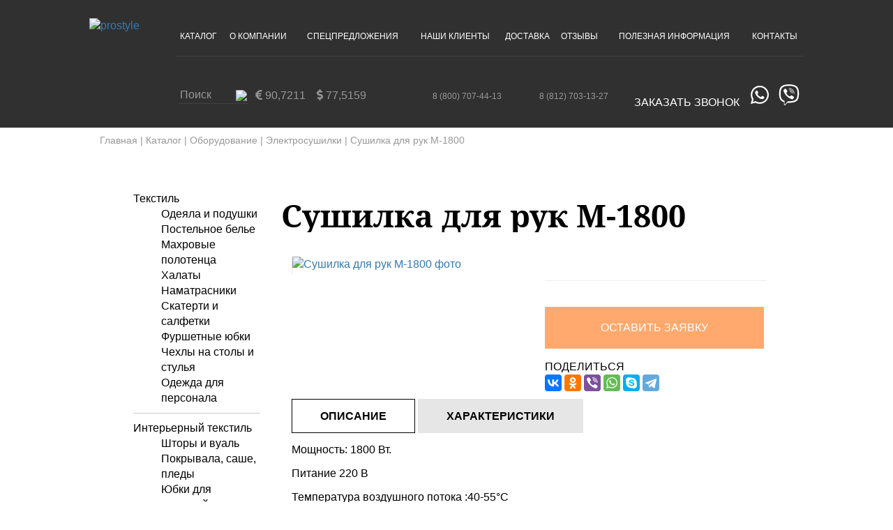

--- FILE ---
content_type: text/html; charset=UTF-8
request_url: https://prostyle-spb.ru/sushilka-dlya-ruk-m-1800
body_size: 16019
content:
<!doctype html>
<head>
<base href="https://prostyle-spb.ru/">
<title>Сушилка для рук М-1800 опт | ПРОСТИЛЬ</title>
<meta name="description" content="Купить сушилка для рук м-1800 от компании ПРОСТИЛЬ. Продаем сушилка для рук м-1800 мелким и крупным оптом.">
<meta name="viewport" content="width=device-width, initial-scale=1">

<!-- jquery -->
<script src="js/jquery-3.2.1.min.js"></script>

<!-- fontawesome -->
<script defer src="https://use.fontawesome.com/releases/v5.2.0/js/all.js" integrity="sha384-4oV5EgaV02iISL2ban6c/RmotsABqE4yZxZLcYMAdG7FAPsyHYAPpywE9PJo+Khy" crossorigin="anonymous"></script>	


<!-- bootstrap -->
	<link rel="stylesheet" href="bootstrap/css/bootstrap.min.css">
	<link rel="stylesheet" href="bootstrap/css/bootstrap-theme.min.css"> 

<link rel="canonical" href="https://prostyle-spb.ru/sushilka-dlya-ruk-m-1800">
	
<!-- fancybox -->
<link rel="stylesheet" href="fancybox/source/jquery.fancybox.css?v=2.1.5" type="text/css" media="screen" />
<script type="text/javascript" src="fancybox/source/jquery.fancybox.pack.js?v=2.1.5"></script>
<script type="text/javascript">
$(document).ready(function() { 
$('.fancybox').fancybox();
 } );
</script>

<!-- owl-carousel -->
<link rel="stylesheet" href="owl-carousel/owl.carousel.min.css" type="text/css" media="screen" />
<link rel="stylesheet" href="owl-carousel/owl.theme.default.min.css" type="text/css" media="screen" />
<script type="text/javascript" src="owl-carousel/owl.carousel.min.js"></script>

<link rel="stylesheet" href="style/style.css">
<link rel="stylesheet" href="style/grid.css">
</head>

<body class="wrapper-166 product"> <!-- oncontextmenu="return false" oncopy="return false;" oncontextmenu="return false" onselectstart="return false;" -->

<div id="header">

<div id="topheaderbottom_adaptive">

<span class="hidden">
    <a href="#"><img src="img/fb.png" alt=""></a>
    <a href="#"><img src="img/vk.png" alt=""></a>
    <a href="#"><img src="img/skype.png" alt=""></a>
</span>

<span class="phone" style="display:block;">8 (800) 707-44-13</span>
<span class="phone">8 (812) 703-13-27</span>

<div class="call_2_buttons">
    <a href="https://wa.me/79811254929"><i class="fab fa-whatsapp"></i></a>
    <a href="viber://pa?chatURI=79811254929/"><i class="fab fa-viber"></i></a>
</div>

</div>

<div class="toplogodiv">
<a href="https://prostyle-spb.ru/"><img src="img/logo.png" alt="prostyle" id="toplogo"></a>
</div>

<div class="top">



<ul id="topmenu">
	<!--<li id="menu1"><a href="https://prostyle-spb.ru/">Главная</a></li>-->
	<li id="menu2"><a href="katalog/">Каталог</a></li>
	<li id="menu3"><a href="o-kompanii">О компании</a></li>
	<li id="menu4"><a href="speczpredlozheniya">Спецпредложения</a></li>
	<li id="menu5"><a href="nashi-klientyi">Наши клиенты</a></li>
	<li id="menu6"><a href="dostavka">Доставка</a></li>
	<li id="menu7"><a href="otzyivyi">Отзывы</a></li>
	<li id="menu8"><a href="poleznaya-informacziya/">Полезная информация</a></li>
	<li id="menu9"><a href="kontaktyi">Контакты</a></li>
</ul>


<!--adaptive menu-->	
	<div id="adaptivemenu">
	<span class="adaptmenuname"><!--Меню--></span>
	<span id="adaptmenuicon"><img src="img/menu_adaptive_ad.png" alt=""></span>
	<span id="adaptmenuicon_close"><img src="img/menu_adaptive_x.png" alt=""></span>
		<ul id="a_menu">
			<li><a href="https://prostyle-spb.ru/">Главная</a></li>
			<li><a href="katalog/">Каталог</a></li>
			<li><a href="o-kompanii">О компании</a></li>
			<li><a href="speczpredlozheniya">Спецпредложения</a></li>
			<li><a href="nashi-klientyi">Наши клиенты</a></li>
			<li><a href="dostavka">Доставка</a></li>
			<li><a href="otzyivyi">Отзывы</a></li>
			<li><a href="poleznaya-informacziya/">Полезная информация</a></li>
			<li><a href="kontaktyi">Контакты</a></li>
		</ul>	
	</div>
<!--/adaptive menu-->


<div class="clear"></div>

<div id="topheaderbottom">
<div id="topsocial" style="display:none;">
<a href="#"><img src="img/inst.png" alt=""></a>
<a href="#"><img src="img/vk.png" alt=""></a>
<a href="#"><img src="img/skype.png" alt=""></a>
<div class="clear"></div>
</div>

<div id="searchform">
<form id="searchformtop" method="get" action="rezultatyi-poiska">
<input type="text" name="search" id="search" placeholder="Поиск">
<input type="hidden" name="id" value="60" />
<button type="submit"><img src="img/search.png"></button>
</form>
</div>

<div class="currency">
    <span class="currency_item"><i class="fas fa-euro-sign"></i> 90,7211</span>
    <span class="currency_item"><i class="fas fa-dollar-sign"></i> 77,5159</span>
</div>

<div id="topphones">
<span class="phone">8 (800) 707-44-13</span>
<span class="phone">8 (812) 703-13-27</span>

</div>

<div class="topbutton" data-toggle="modal" data-target="#callback" style="cursor:pointer;">Заказать звонок</div>

<div class="call_2_buttons">
    <a href="https://wa.me/79811254929"><i class="fab fa-whatsapp"></i></a>
    <a href="viber://pa?chatURI=79811254929/"><i class="fab fa-viber"></i></a>
</div>

</div>

</div>
<div class="clear"></div>

</div>

<div class="widthlimit">
    
    <ul class="breadcrumb"><li><a href="">Главная</a></li> | <li><a href="katalog/">Каталог</a></li> | <li><a href="oborudovanie/">Оборудование</a></li> | <li><a href="elektrosushilki/">Электросушилки</a></li> | <li class="active">Сушилка для рук М-1800</li></ul>
    
</div>


<div class="w">
<div class="widthlimit">
    
    <div class="col-xs-12 col-sm-12 col-md-3">
<ul class="vertical_menu"  id="ap"><li class="first level1 item-dropdown accordion" data-id="ap10"><label></label>
                                
                                <a href="tekstil/"  data-id="ap10">Текстиль </a>
                                <ul class="item-dropdown-menu"  id="ap10"><li  class="first level2"><a href="odeyala-i-podushki/" >Одеяла и подушки</a></li><li  class="level2"><a href="postelnoe-bele/" >Постельное белье</a></li><li  class="level2"><a href="maxrovyie-polotencza/" >Махровые полотенца</a></li><li  class="level2"><a href="xalatyi/" >Халаты</a></li><li  class="level2"><a href="namatrasniki/" >Наматрасники</a></li><li  class="level2"><a href="stolovoe-bele/" >Скатерти и салфетки</a></li><li  class="level2"><a href="furshetnyie-yubki/" >Фуршетные юбки</a></li><li  class="level2"><a href="chexlyi/" >Чехлы на столы и стулья</a></li><li  class="last level2"><a href="odezhda-dlya-personala/" >Одежда для персонала</a></li></ul>
                            </li><li class="level1 item-dropdown accordion" data-id="ap11"><label></label>
                                
                                <a href="interernyij-tekstil/"  data-id="ap11">Интерьерный текстиль </a>
                                <ul class="item-dropdown-menu"  id="ap11"><li  class="first level2"><a href="oformlenie-okon/" >Шторы и вуаль</a></li><li  class="level2"><a href="pokryivala/" >Покрывала, саше, пледы</a></li><li  class="level2"><a href="yubki-na-krovati/" >Юбки для кроватей</a></li><li  class="level2"><a href="karnizyi/" >Карнизы</a></li><li  class="last level2"><a href="kovrovoe-pokryitie/" >Ковровое покрытие</a></li></ul>
                            </li><li class="level1 item-dropdown accordion" data-id="ap12"><label></label>
                                
                                <a href="matrasyi-i-krovati/"  data-id="ap12">Матрасы,топперы,бокс-кровати </a>
                                <ul class="item-dropdown-menu"  id="ap12"><li  class="first level2"><a href="matrasyi/" >Матрасы</a></li><li  class="level2"><a href="topperyi/" >Топперы</a></li><li  class="level2"><a href="krovati/" >Кровати</a></li><li  class="last level2"><a href="izgolovya/" >Изголовья</a></li></ul>
                            </li><li class="level1 item-dropdown accordion active" data-id="ap13"><label></label>
                                
                                <a href="oborudovanie/"  data-id="ap13">Оборудование </a>
                                <ul class="item-dropdown-menu"  id="ap13"><li  class="first level2"><a href="fenyi/" >Фены</a></li><li  class="level2"><a href="dozatoryi/" >Дозаторы</a></li><li  class="level2 active"><a href="elektrosushilki/" >Электросушилки</a></li><li  class="level2"><a href="sejfyi/" >Сейфы</a></li><li  class="level2"><a href="telezhki/" >Тележки</a></li><li  class="level2"><a href="minibaryi/" >Минибары</a></li><li  class="level2"><a href="aksessuaryi/" >Аксессуары</a></li><li  class="level2"><a href="urnyi-i-pepelniczyi/" >Урны и пепельницы</a></li><li  class="level2"><a href="tualetnyie-ershiki/" >Туалетные ершики</a></li><li  class="level2"><a href="gladilnyie-czentryi/" >Гладильные центры</a></li><li  class="last level2"><a href="chajnyie-stanczii/" >Чайные станции</a></li></ul>
                            </li><li  class="level1"><a href="logotipnaya-produkcziya/" >Логотипная продукция</a></li><li class="last level1 item-dropdown accordion" data-id="ap15"><label></label>
                                
                                <a href="odnorazovaya-produkcziya/"  data-id="ap15">Одноразовая продукция </a>
                                <ul class="item-dropdown-menu"  id="ap15"><li  class="first level2"><a href="odnorazovaya-kosmetika/" >Одноразовая косметика</a></li><li  class="level2"><a href="soputstvuyushhayaprodukcziya/" >Сопутствующая продукция</a></li><li  class="last level2"><a href="tapochki-dlya-gostinicz/" >Тапочки для гостиниц</a></li></ul>
                            </li></ul></div>
    
    <div class="col-xs-12 col-sm-12 col-md-9" itemscope itemtype="http://schema.org/Product">
        <h1 class="h1" itemprop="name">Сушилка для рук М-1800</h1>
        <div class="col-xs-12">
            <div class="col-sm-12 col-md-6 product_img">
                <a itemprop="image" href="img/products/htm3.jpeg" rel="prodalbum" class="fancybox action_no" title=""><img src="img/products/htm3.jpeg" alt="Сушилка для рук М-1800 фото"></a>
                <br/>
                
            </div>
        
            <div class="col-sm-12 col-md-6 product_data">
                 <span class="prod_size"></span><span class="prod_oldprice"></span><span class="prod_price"></span><hr/>
                
                
                <span itemprop="offers" itemscope itemtype="http://schema.org/AggregateOffer">
                    <meta itemprop="lowPrice" content="по запросу">
                    <meta itemprop="priceCurrency" content="RUB">
                </span> 
            
                <p class="productintrotext"></p>
                <br><button onclick="location.href='https://prostyle-spb.ru/oformlenie-zakaza?tovar=166'">Оставить заявку</button>
                <br><div style="text-transform:uppercase;margin-top:15px;">Поделиться</div>
                <script src="//yastatic.net/es5-shims/0.0.2/es5-shims.min.js"></script>
                <script src="//yastatic.net/share2/share.js"></script>
                <div class="ya-share2" data-services="vkontakte,facebook,odnoklassniki,viber,whatsapp,skype,telegram"></div>
            </div>
        </div>
        
        <div class="col-xs-12">
            <div class="col-xs-12" style="margin:25px 0;padding-left:0;">
                <h2 id="opisanie_title">Описание</h2> 
                <h2 id="data_title" class="activetitle">Характеристики</h2>
            </div>
            <div class="clear"></div>
            <div itemprop="description" id="opisanie_text"></div>
            <div id="data_text"><p>Мощность: 1800 Вт.</p>

<p>Питание 220 В</p>

<p>Температура воздушного потока :40-55°С</p>

<p>Скорость 15 м/сек</p>

<p>Материал: Ударопрочный пластик</p>

<p>Антивандальная</p>

<p>Сенсор</p>

<p>Автоматическое включение</p>

<p>Производительность: 90 м3/ч</p>

<p>Время сушки рук: 30-40 сек</p>

<p>Уровень шума: 70 Дб</p>

<p>Размер: 250мм*238мм*230мм</p>
</div>
        </div>
        
        <div class="clear"></div>
    </div>
    <div class="clear"></div>
</div>

</div>

<div class="clear"></div>

<div class="widthlimit">
<div class="h1">
    <span>Похожие товары</span>
    
</div>
</div>

<div class="widthlimit w">

 <div class="col-xs-12 col-sm-6 col-md-3 catalog_one_h" onclick="location.href='https://prostyle-spb.ru/sushilka-dlya-ruk-m-2008-jet'" title="Сушилка для рук M-2008 JET - Черная">

<div class="catalog_one">

					<div class="action_no" style="background:url(img/products/m2880.jpg) no-repeat center center;background-size:cover;height:262px;"><!--<img src="img/products/m2880.jpg" alt="">--></div>
					<div class="productprice">по запросу</div>
					<div class="oldprice"></div>
					<div class="productname">Сушилка для рук M-2008 JET - Черная</div>
					<div class="productsize">сенсорный</div>
				  
				  </div>
				  
				  </div>
<div class="col-xs-12 col-sm-6 col-md-3 catalog_one_h" onclick="location.href='https://prostyle-spb.ru/sushilka-dlya-ruk-m-2000'" title="Сушилка для рук М-2000">

<div class="catalog_one">

					<div class="action_no" style="background:url(img/products/htm4.jpeg) no-repeat center center;background-size:cover;height:262px;"><!--<img src="img/products/htm4.jpeg" alt="">--></div>
					<div class="productprice">по запросу</div>
					<div class="oldprice"></div>
					<div class="productname">Сушилка для рук М-2000</div>
					<div class="productsize">сенсорный</div>
				  
				  </div>
				  
				  </div>
<div class="col-xs-12 col-sm-6 col-md-3 catalog_one_h" onclick="location.href='https://prostyle-spb.ru/sushilka-dlya-ruk-connex-hd-250-white'" title="Сушилка для рук CONNEX HD-250 WHITE">

<div class="catalog_one">

					<div class="action_no" style="background:url(connex_hd-250_white_0.jpg) no-repeat center center;background-size:cover;height:262px;"><!--<img src="connex_hd-250_white_0.jpg" alt="">--></div>
					<div class="productprice">по запросу</div>
					<div class="oldprice"></div>
					<div class="productname">Сушилка для рук CONNEX HD-250 WHITE</div>
					<div class="productsize"></div>
				  
				  </div>
				  
				  </div>
<div class="col-xs-12 col-sm-6 col-md-3 catalog_one_h" onclick="location.href='https://prostyle-spb.ru/sushilka-dlya-ruk-connex-hd-1800'" title="Сушилка для рук CONNEX HD-1800">

<div class="catalog_one">

					<div class="action_no" style="background:url(connex_hd-1800_1_1.jpg) no-repeat center center;background-size:cover;height:262px;"><!--<img src="connex_hd-1800_1_1.jpg" alt="">--></div>
					<div class="productprice">по запросу</div>
					<div class="oldprice"></div>
					<div class="productname">Сушилка для рук CONNEX HD-1800</div>
					<div class="productsize"></div>
				  
				  </div>
				  
				  </div>
<div class="col-xs-12 col-sm-6 col-md-3 catalog_one_h" onclick="location.href='https://prostyle-spb.ru/sushilka-dlya-ruk-connex-hd-2100-chromeplate'" title="Сушилка для рук CONNEX HD-2100 CHROMEPLATE">

<div class="catalog_one">

					<div class="action_no" style="background:url(connex_hd-2100_chromeplate_3.jpg) no-repeat center center;background-size:cover;height:262px;"><!--<img src="connex_hd-2100_chromeplate_3.jpg" alt="">--></div>
					<div class="productprice">по запросу</div>
					<div class="oldprice"></div>
					<div class="productname">Сушилка для рук CONNEX HD-2100 CHROMEPLATE</div>
					<div class="productsize"></div>
				  
				  </div>
				  
				  </div>
<div class="col-xs-12 col-sm-6 col-md-3 catalog_one_h" onclick="location.href='https://prostyle-spb.ru/sushilka-dlya-ruk-m-1500'" title="Сушилка для рук М-1500">

<div class="catalog_one">

					<div class="action_no" style="background:url(img/products/htm2.jpeg) no-repeat center center;background-size:cover;height:262px;"><!--<img src="img/products/htm2.jpeg" alt="">--></div>
					<div class="productprice">по запросу</div>
					<div class="oldprice"></div>
					<div class="productname">Сушилка для рук М-1500</div>
					<div class="productsize">сенсорный</div>
				  
				  </div>
				  
				  </div>
<div class="col-xs-12 col-sm-6 col-md-3 catalog_one_h" onclick="location.href='https://prostyle-spb.ru/sushilka-dlya-ruk-connex-hd-1650'" title="Сушилка для рук CONNEX HD-1650">

<div class="catalog_one">

					<div class="action_no" style="background:url(connex_hd-1650_1.jpg) no-repeat center center;background-size:cover;height:262px;"><!--<img src="connex_hd-1650_1.jpg" alt="">--></div>
					<div class="productprice">по запросу</div>
					<div class="oldprice"></div>
					<div class="productname">Сушилка для рук CONNEX HD-1650</div>
					<div class="productsize"></div>
				  
				  </div>
				  
				  </div>
<div class="col-xs-12 col-sm-6 col-md-3 catalog_one_h" onclick="location.href='https://prostyle-spb.ru/sushilka-dlya-ruk-connex-hd-150-v-air-silver'" title="Сушилка для рук CONNEX HD-150 V AIR SILVER">

<div class="catalog_one">

					<div class="action_no" style="background:url(connex_hd-150_v_air_silver.jpg) no-repeat center center;background-size:cover;height:262px;"><!--<img src="connex_hd-150_v_air_silver.jpg" alt="">--></div>
					<div class="productprice">по запросу</div>
					<div class="oldprice"></div>
					<div class="productname">Сушилка для рук CONNEX HD-150 V AIR SILVER</div>
					<div class="productsize"></div>
				  
				  </div>
				  
				  </div>

<div class="clear"></div>

</div>

<div id="formcallback">

<div class="h1"><span>Есть вопросы?</span></div>





<form method="post" id="formcallbackbottom">
    
    
    
<input type="text" name="formcallbackbottomname" id="formcallbackbottomname" placeholder="Имя">
<input type="text" name="formcallbackbottomphone" id="formcallbackbottomphone" placeholder="Телефон">
<input type="text" name="formcallbackbottommail" id="formcallbackbottommail" placeholder="Email">
<br><input type="checkbox" name="formcallbackpersonal" id="formcallbackpersonal" checked disabled><label data-toggle="modal" data-target="#confidence_text" style="cursor:pointer;">Согласен с политикой конфиденциальности и обработкой персональных данных</label><br>

<div style="margin-top:0px;"><input type="checkbox" name="formcallbackrassylka" id="formcallbackrassylka" checked>
<label for="formcallbackrassylka" style="cursor:pointer;"> Я согласен получать рассылку о новостях и акциях не чаще одного раза в две недели</label></div>

<button type="submit" onclick="yaCounter11159812.reachGoal ('havequestions'); return true;">Отправить</button>
</form>



</div>

<div id="special">
<div class="h1"><span>Спецпредложения</span></div>

<div class="widthlimit">

<div class="owl-carousel owl-theme slide-one">

    <div class="owl-carousel-item action_spec">
  <a href="vlagoneproniczaemyij-namatrasnik-na-rezinkax-s-chetyirex-storon">
    <img src="img/products/66566446.jpg">
    <div class="productprice">80х200 см 440 руб.</div>
    <div class="oldprice"></div>
    <div class="productname">Наматрасник влагонепроницаемый на резинках</div>
    <div class="productsize">80х200, 90х200, 120х200, 140х200, 160х200, 180х200, 200х200</div>
   </a>
</div>
<div class="owl-carousel-item action_spec">
  <a href="vlagoneproniczaemyij-namatarasnik-s-bortami">
    <img src="наматр4.png">
    <div class="productprice">80х200 см 590 руб.</div>
    <div class="oldprice"></div>
    <div class="productname">Наматрасник влагонепроницаемый с х/б бортами</div>
    <div class="productsize">80х200, 90х200, 120х200, 140х200, 160х200, 180х200, 200х200</div>
   </a>
</div>
<div class="owl-carousel-item action_spec">
  <a href="xalat-vafelnyij-vorotnik-kimono">
    <img src="халатспец.png">
    <div class="productprice">1850 руб.</div>
    <div class="oldprice"></div>
    <div class="productname">Халат вафельный. Крупная клетка. Цвета в ассортименте.</div>
    <div class="productsize">S-XXXL </div>
   </a>
</div>
<div class="owl-carousel-item action_spec">
  <a href="kopiya-maxrovyie-polotencza-uzbekistan-premium.-czvet-belyij">
    <img src="img/44444558.png">
    <div class="productprice">70х140 пл.500 гр/м2 780 руб.</div>
    <div class="oldprice"></div>
    <div class="productname">Махровые полотенца Премиум Узбекистан. Цвет белый</div>
    <div class="productsize">50х70, 50х100, 70х140</div>
   </a>
</div>
<div class="owl-carousel-item action_spec">
  <a href="sashe">
    <img src="img/textil14.jpg">
    <div class="productprice">65х120 см 1130 руб.</div>
    <div class="oldprice"></div>
    <div class="productname">Саше Velvet Lux</div>
    <div class="productsize">65х120, 65х150, 65х210, 65х230, 65х240</div>
   </a>
</div>
<div class="owl-carousel-item action_spec">
  <a href="kopiya-skaterti-i-salfetki-iz-tkani-saten-50x/b50p/e-kitaj">
    <img src="img/лен1.png">
    <div class="productprice">45х45 см 110 руб.</div>
    <div class="oldprice"></div>
    <div class="productname">Скатерти и салфетки Лен 28% + п/э 72%. Цвет натуральный лен.</div>
    <div class="productsize">45х45, 150х150, D 315</div>
   </a>
</div>
<div class="owl-carousel-item action_spec">
  <a href="skaterti-i-salfetki-50x/b50p/e.-czvet-belyij">
    <img src="img/1salf.jpg">
    <div class="productprice">45х45 см 105 руб.</div>
    <div class="oldprice"></div>
    <div class="productname">Скатерти и салфетки 50%х/б+50%п/э. Цвет белый.</div>
    <div class="productsize">45х45, 150х150, D 300 cм</div>
   </a>
</div>
<div class="owl-carousel-item action_spec">
  <a href="kopiya-skaterti-i-salfetki-iz-tkani-len-28-p/e-72">
    <img src="ленбелый1.png">
    <div class="productprice">45х45 см 130 руб.</div>
    <div class="oldprice"></div>
    <div class="productname">Салфетки Лен 33% + П/э 67%. Цвет белый.</div>
    <div class="productsize">45х45</div>
   </a>
</div>
<div class="owl-carousel-item action_spec">
  <a href="salfetka-(ruchnik)">
    <img src="img/propred4.jpg">
    <div class="productprice">45х45 см 150 руб.</div>
    <div class="oldprice"></div>
    <div class="productname">Салфетка 100% хлопок. Цвета в ассортименте.</div>
    <div class="productsize">45х45 </div>
   </a>
</div>
<div class="owl-carousel-item action_spec">
  <a href="salfetka-s-kuponom-100-xlopok">
    <img src="салфеткаскупоном1.png">
    <div class="productprice">51х51 см 150 руб. </div>
    <div class="oldprice"></div>
    <div class="productname">Салфетка с купоном 100% хлопок. Цвет белый.</div>
    <div class="productsize">51х51</div>
   </a>
</div>

</div>

<style>
    #special .owl-carousel-item:hover a,
    #special .owl-carousel-item a:hover { text-decoration:none }
</style>

 <script>
					$(document).ready(function(){
					$(".slide-one").owlCarousel({
						margin:30,
						loop:false,
						items:4,
						dots:true,
						nav:true,
						navText:"<>",
						
 responsive:{
            1400: { items:4 },
            1000:{ items: 3 },
            480:{ items:2 },
            0:{ items:1 }
		}						
						
						}
					);
					} );
				</script>

</div>
		
</div>

<div id="footer">

    <div class="footer1">
        <ul>
            <li><a href="https://prostyle-spb.ru/">Главная</a></li>
            <li><a href="o-kompanii">О компании</a></li>
            <li><a href="speczpredlozheniya">Спецпредложения</a></li>
            <li><a href="nashi-klientyi">Наши клиенты</a></li>
        </ul>
    
        <ul>
            <li><a href="novosti/">Новости</a></li>
            <li><a href="otzyivyi">Отзывы</a></li>
            <li><a href="poleznaya-informacziya/">Полезная информация</a></li>
            <li><a href="kontaktyi">Контакты</a></li>
        </ul>
    
        <ul>
            <li><a href="tekstil/">Текстиль</a></li>
            <li><a href="interernyij-tekstil/">Интерьерный текстиль</a></li>
            <li><a href="odnorazovaya-produkcziya/">Одноразовая продукция</a></li>
            <li><a href="soputstvuyushhayaprodukcziya/">Сопутствующая продукция</a></li>
        </ul>
    
        <ul>
            <li><a href="oborudovanie/">Оборудование</a></li>
            <li><a href="logotipnaya-produkcziya/">Логотипная продукция</a></li>
        </ul>
    
        <div class="bottomlogo"><a href="#"><img src="img/logo.png"></a></div>
    
        <div class="bottomsocial">
            <a href="#"><img src="img/inst.png" alt=""></a>
            <a href="#"><img src="img/vk.png" alt=""></a>
            <a href="#"><img src="img/skype.png" alt=""></a>
        </div>
    
        <div class="clear"></div>
    </div>

    <div class="footer2" itemscope itemtype="http://schema.org/Organization">
        <div style="text-align:left;margin-left:15px;">
            <span style="margin-right: 10px;" itemprop="name">ПРОСТИЛЬ</span>.
            <span itemprop="address" itemscope itemtype="http://schema.org/PostalAddress"><span>Адрес:</span> <span itemprop="postalCode">198216</span>, г. <span itemprop="addressLocality">Санкт-Петербург</span>, <span itemprop="streetAddress">Ленинский проспект, 140 лит.А, офис 318</span></span>
        </div>
        <div><span>Телефон:</span> <span itemprop="telephone">8 (800) 707-44-13</span></div>
        <div><span>Email:</span> <span itemprop="email">info@prostyle-spb.ru</span></div>
        <div style="margin-right:15px;text-align:right;"><span>Тел./факс(СПб):</span> <span itemprop="faxNumber">8 (812) 703-13-27</span></div>
    </div>

    <div class="footer3">
        <div class="col-xs-12 col-sm-6 copyright">&copy;Все права защищены. Разработка сайта - <a href="http://web-sphera.ru/" target="_blank">Web-Cфера</a></div>
        <div class="col-xs-12 col-sm-6 confidence" data-toggle="modal" data-target="#confidence_text" style="cursor:pointer;">Политика конфиденциальности</div>
        <div class="clear"></div>
    </div>

</div>
<div id="metrika" align="center">
<!-- Yandex.Metrika counter -->
<script type="text/javascript" >
    (function (d, w, c) {
        (w[c] = w[c] || []).push(function() {
            try {
                w.yaCounter50978123 = new Ya.Metrika2({
                    id:50978123,
                    clickmap:true,
                    trackLinks:true,
                    accurateTrackBounce:true,
                    webvisor:true
                });
            } catch(e) { }
        });

        var n = d.getElementsByTagName("script")[0],
            s = d.createElement("script"),
            f = function () { n.parentNode.insertBefore(s, n); };
        s.type = "text/javascript";
        s.async = true;
        s.src = "https://mc.yandex.ru/metrika/tag.js";

        if (w.opera == "[object Opera]") {
            d.addEventListener("DOMContentLoaded", f, false);
        } else { f(); }
    })(document, window, "yandex_metrika_callbacks2");
</script>
<noscript><div><img src="https://mc.yandex.ru/watch/50978123" style="position:absolute; left:-9999px;" alt="" /></div></noscript>
<!-- /Yandex.Metrika counter -->
</div>

<!-- scripts and modals -->
<script src="bootstrap/js/bootstrap.min.js"></script>

<!-- modal windows -->

<div id="confidence_text" class="modal fade">
<div class="modal-dialog" style="width: 50%;">
<div class="modal-content">
<div class="modal-header"><button class="close" type="button" data-dismiss="modal">x</button>
<h4 style="text-transform:uppercase;text-align:center;">Политика конфиденциальности</h4>
</div>
<div class="modal-body">
  
  Политика конфиденциальности<br>
Интернет-сайт http://prostyle-spb.ru// (далее - «Сайт») использует файлы cookie и схожие технологии, чтобы гарантировать максимальное удобство пользователям (далее - «Пользователи»), предоставляя персонализированную информацию, запоминая предпочтения в области маркетинга и контента Сайта, а также помогая получить нужную Пользователю информацию. <br>При использовании данного сайта, вы подтверждаете свое согласие на использование файлов cookie в соответствии с настоящим уведомлением в отношении данного типа файлов. Если вы не согласны с тем, чтобы мы использовали данный тип файлов, то вы должны соответствующим образом установить настройки вашего браузера или не использовать Сайт. Нижеследующее соглашение касается правил Сайта относительно личной информации, предоставляемой администрации Сайта Пользователями. 1. Введение Данное соглашение касается использования Сайтом информации, получаемой от Пользователей Сайта. В этом документе также содержится информация о файлах "cookie", об использовании файлов "cookie" Сайтом и третьими сторонами, а также о том, как вы можете отказаться от такого рода файлов. 2. Информация для Пользователей Во время просмотра любой страницы Сайта на ваш компьютер загружается сама страница, а также небольшой текстовый файл под названием "cookie". Такими файлами пользуются многие сайты, поскольку "cookie" позволяют осуществлять множество полезных вещей. К примеру, благодаря этим файлам владельцы сайтов могут определить, был ли конкретный компьютер (и, вероятно, его Пользователь) на этом сайте раньше. Это происходит во время повторного посещения сайта посредством проверки компьютера пользователя на наличие файла "cookie", оставшегося с прошлого посещения. Информация, которую мы получаем посредством "cookie"-файлов, помогает нам предоставлять вам наши услуги в наиболее удобном для вас виде, а также может помочь нам составить представление о наших посетителях. 3. Информация о "cookie" Файл "cookie" представляет собой небольшое количество данных, среди которых часто содержится уникальный анонимный идентификатор, посылаемый вашему браузеру сайтом и сохраняемый на жестком диске вашего компьютера. Каждый сайт может посылать свои файлы "cookie" на ваш компьютер, если настройки вашего браузера разрешают это. В то же время (чтобы сохранить конфиденциальность ваших данных) ваш браузер открывает сайтам доступ только к вашим собственным "cookie", но не позволяет им пользоваться такими же файлами "cookie", оставленными другими сайтами. В файлах "cookie" хранится информация о ваших предпочтениях в интернете. Пользователи могут настроить свои компьютеры так, чтобы они автоматически принимали все файлы "cookie", либо предупреждали каждый раз, когда сайт пытается записать свой "cookie" на жесткий диск пользователя, либо вовсе не принимать никаких "cookie"-файлов. Последний вариант означает, что некоторые персональные услуги не могут быть предоставлены пользователям, а также - что пользователи, выбравшие такие настройки, не смогут получить полный доступ ко всем разделам Сайта. Каждый браузер уникален, так что обратитесь к функции "Помощь" вашего браузера, чтобы узнать, как настроить работу с файлами "cookie". Если вы настроили свой компьютер на полный запрет приема "cookie" файлов, вы по-прежнему можете анонимно посещать Сайт до тех пор, пока вы не пожелаете воспользоваться одной из услуг сайта. Файлы cookie широко используются владельцами сайтов для обеспечения работы сайтов или повышения эффективности работы, а также для получения аналитической информации. Сайт и поставщики услуг могут использовать на своих интернет-ресурсах различные типы файлов cookie: · Строго необходимые файлы cookie. Эти файлы cookie необходимы, чтобы сайт работал корректно, они позволят Пользователям передвигаться по Сайту и использовать его возможности. Эти файлы не идентифицируют Пользователей как личность. Если Пользователь не согласен использовать данный тип файлов, это может оказать влияние на производительность Сайта, или его компонентов. · Файлы cookie, относящиеся к производительности, эффективности и аналитике. Эти файлы помогают нам понять, как Пользователи взаимодействуют с Сайтом, предоставляя информацию о тех областях, которые они посетили и количестве времени, которое они провели на сайте, так же эти файлы показывают проблемы в работе интернет-ресурса, например, сообщения об ошибках. Это помогает улучшить работу сайта. Файлы cookie, относящиеся к аналитике, также помогают нам измерять эффективность рекламных кампаний и оптимизировать содержание сайтов для тех, кого заинтересовала наша реклама. Данный тип файлов cookies не может быть использован для вашей идентификации. Вся информация, которая собирается и анализируется, полностью анонимна. · Функциональные файлы cookie. Эти файлы cookie служат для того, чтобы опознавать Пользователей, возвращающихся на Сайт. Они позволяют индивидуально подбирать содержание Сайта для Пользователей. Если Пользователь блокирует этот тип файлов, то это может повлиять на производительность и функциональность веб-сайта и может ограничить доступ к контенту на сайте. · Рекламные файлы cookie. В эти файлы записываются сведения о пользовательских действиях в Интернете, в том числе о посещении сайтов и страниц, а также данные о ссылках и рекламе, которые Пользователи выбирали для просмотра. Одна из целей - отражать на веб-сайтах тот контент, который наиболее полно ориентирован на Пользователя. Другая цель — обеспечить возможность предоставления рекламной или другой информации в более точном соответствии с интересами Пользователя. 4. Сбор и использование информации Файлы cookie используются в различных целях, в том числе, чтобы: · Облегчить себе и третьим лицам получение информации о посещениях Пользователями Сайта. · Анализировать информацию о посещении страниц Пользователями для совершенствования Сайта. · Предоставлять рекламу, сообщения и контент, созданные нами и третьими лицами, на данном сайте и сайтах других лиц, учитывая интересы Пользователя. · Помогать Пользователю в получении необходимой информации. · Определять количество посетителей и то, как они используют наш сайт, - для повышения эффективности сайта и для наилучшего понимания интересов их аудитории. 5. Срок хранения файлов cookie Некоторые файлы cookie действуют с момента вашего входа на сайт до конца данной конкретной сессии работы в браузере. При закрытии браузера эти файлы становятся ненужными и автоматически удаляются. Такие файлы cookie называются «сеансовыми». Некоторые файлы cookie сохраняются на устройстве и в промежутке между сессиями работы в браузере — они не удаляются после закрытия браузера. Такие файлы cookie называются «постоянными». Срок хранения постоянных файлов cookie на устройстве различается для разных файлов cookie. Мы и другие компании используем постоянные файлы cookie в различных целях: например, чтобы определить, как часто Вы посещаете наши сайты или как часто Вы на них возвращаетесь, как с течением времени меняется характер использования Сайта, а также для оценки эффективности рекламы. Файлы cookie могут размещаться на Вашем устройстве администрацией Сайта. Эти файлы cookie называются «собственными». Некоторые файлы cookie могут размещаться на Вашем устройстве другими операторами. Такие файлы cookie называются файлами «третьих лиц». Мы и третьи лица можем использовать файлы cookie, чтобы узнать, когда Вы посещаете Сайт, как взаимодействуете контентом. На основе файлов cookie может собираться и использоваться обобщенная и другая информация, не связанная с идентификацией отдельных пользователей (например, об операционной системе, версии браузера и URL-адресе, с которого выполнен переход на данную страницу, в том числе из электронного письма или рекламного объявления) — благодаря этому мы можем предоставить Вам более широкие возможности и проанализировать маршруты посещения сайтов. Такая технология позволяет подсчитать количество пользователей, которые посетили конкретный раздел, перейдя по ссылке с определенного баннера за пределами данного сайта, по текстовой ссылке или изображениям, включенным в рассылку. Кроме того, она служит инструментом для сбора обобщенной статистики об использовании сайта в целях аналитического исследования и помогает нам оптимизировать наши сайты, предлагать рекламу в соответствии с Вашими интересами, как подробно описано ниже. 6. Использование cookie в интернет-рекламе и мобильной рекламе Мы вместе с третьими лицами, включая технологических партнеров и поставщиков услуг, участвуем в ориентированной на интересы пользователей рекламной деятельности, предоставляя рекламу и персонализированный контент, который, по нашему мнению и по мнению других рекламодателей, будет представлять интерес для Вас. Сторонние поставщики используют файлы cookie при реализации сервисов для нас или других компаний; в таких случаях мы не контролируем использование указанной технологии или полученной при этом информации и не несем ответственности за любые действия или политики третьих лиц. Реклама может предоставляться Вам с учетом характера Вашей деятельности в Интернете или при использовании мобильных устройств, а также с учетом Ваших действий при поиске, Ваших откликов на одно из наших рекламных объявлений или электронных писем, посещенных Вами страниц, Вашего географического региона или другой информации. Такие рекламные объявления могут появляться на нашем сайте или на сайтах третьих лиц. Технологические партнеры, с которыми мы сотрудничаем и которые помогают нам проводить рекламные кампании с учетом Ваших интересов, могут являться участниками саморегулируемых ассоциаций. На данном сайте Вы можете также видеть рекламу третьих лиц в зависимости от того, какие страницы Вы посещаете, какие действия выполняете на нашем сайте и на других сайтах. 7. Использование веб-трекинга и cookie-файлов Мы используем программное обеспечение для определения числа пользователей, посещающих наш веб-сайт, и регулярности посещения. Мы не используем программы для сбора персональных данных или IP-адресов отдельных лиц. Данные используются исключительно анонимным образом в сводной форме в статистических целях, а также для разработки веб-сайта. Мы не создаем индивидуальный профиль ваших действий в интернете. Содержимое постоянных cookie-файлов ограничивается идентификационным номером. Имя, адрес электронной почты, IP-адрес и т.д. не сохраняются. Существует исключение: Cookie-файлы Google Analytics. Cookie-файлы Google Analytics могут использоваться в небольшом объеме. Эти cookie-файлы используют IP-адрес для распознавания пользователя, однако не проводят персональную идентификацию. Другими словами, информация собирается анонимно. Cookie-файлы собирают информацию о том, как Пользователи используют Сайт, затем эти сведения используются для составления отчетов и помогают нам Сайта. В качестве альтернативы Вы можете отказаться от использования cookie-файлов Google Analytics для отслеживания вашей активности на всех веб-сайтах, пройдя по следующей ссылке: Google Analytics Opt-out Browser Add-on (http://tools.google.com/dlpage/gaoptout) 8. Cookie-файлы третьих лиц Инструменты обмена информацией На Сайте используются кнопки обмена информацией, позволяющие посетителям поставить закладку на странице и поделиться ее содержимым в любимых социальных сетях. При нажатии на одну из этих кнопок выбранные Вами для обмена информацией социальные медиа могут создать cookie-файл. Сайт не контролирует использование этих cookie-файлов, поэтому Вам следует обратиться на веб-сайт соответствующей третьей стороны за дополнительной информацией. Cookie-файлы третьих лиц во вставленном контенте Обратите внимание: как Вы можете заметить, при посещении некоторых страниц наших веб-сайтов создаются cookie-файлы, не относящиеся к Сайту. При посещении страницы с контентом, вставленным, например с веб-сайтов YouTube или Vimeo, данные поставщики услуг могут создавать собственные cookie-файлы в вашем браузере. Сайт не контролирует использование этих cookie-файлов и не может получить к ним доступ в силу особенностей работы cookie-файлов — доступ к ним имеет лишь та сторона, которая создавала их изначально. Ищите более подробную информацию об этих cookie-файлах на веб-сайтах третьих сторон. Веб-маяки Мы используем аналитические веб-службы, например Яндекс.Метрика, GoogleAnalytics, Woopra, Piwik, которые помогают нам понять, как люди пользуются нашими веб-сайтами, и тем самым обеспечить их релевантность, удобство использования и актуальность информационного наполнения. Эти службы пользуются такими технологиями сбора данных, как веб-маяки. Веб-маяки — небольшие электронные изображения, которые размещают cookie-файлы, подсчитывают число посещений и оценивают показатели использования и эффективность использования веб-сайта. В свою очередь, эти сведения помогают нам понять, какая информация интересует посетителей наших сайтов, и предоставить индивидуализированное наполнение наших веб-сайтов. Веб-маяки анонимны, не содержат и не собирают идентифицирующую Вас информацию. Информация является анонимной и используется исключительно в статистических целях. Данные веб-аналитики и cookie-файлы невозможно использовать для того, чтобы установить Вашу личность, поскольку они никогда не содержат персональные данные, включая Ваши имя или адрес электронной почты. 9. Управление файлами cookie Нашим Сайтом можно пользоваться и без cookie-файлов. Вы можете отключить сохранение cookie-файлов, ограничить их создание конкретными веб-сайтами или установить уведомление об отправке cookie-файлов в своем браузере. Вы также можете в любой момент удалить cookie-файлы с жесткого диска своего ПК (файл: «cookies»). Обратите внимание: в таком случае отображение страниц и руководство по использованию сайтов будут ограниченными. Большинство браузеров позволяют в той или иной степени контролировать большинство cookie-файлов через настройки браузера. Не все посетители нашего сайта используют веб-браузеры. Например, некоторые пользователи получают доступ к веб-сайтам или приложениям с мобильных устройств. В таком случае отключение cookie-файлов или изменение настроек веб-браузера, вероятно, будет невозможно. Для отказа от отслеживания Вашей активности на всех сайтах через Google Analytics посетите страницу: http://tools.google.com/dlpage/gaoptout Большинство интернет-браузеров изначально настроены автоматически принимать cookie. Пользователь может изменить настройки таким образом, чтобы браузер блокировал cookie или предупреждал, когда файлы данного типа будут отправлены на устройство. Есть несколько способов управления cookie. Пожалуйста, обратитесь к инструкции браузера для того, чтобы узнать больше о том, как скорректировать или изменить настройки браузера. Если отключить cookie, это может повлиять на работу Пользователя в Интернете. Если Пользователь использует различные устройства для просмотра и доступа к Сайту (например, компьютер, смартфон, планшет и т.д.), он должны убедиться, что каждый браузер на каждом устройстве настроен в соответствии с предпочтениями на работу с файлами cookie.
    
</div>
<div class="modal-footer"><button class="btn whitebtn" type="button" data-dismiss="modal">Закрыть</button></div>
</div>
</div>
</div>



<div id="callback" class="modal fade">
<div class="modal-dialog">
<div class="modal-content">
<div class="modal-header"><button class="close" type="button" data-dismiss="modal">x</button>
<h4 style="text-transform:uppercase;text-align:center;">Заказать звонок</h4>
</div>
<div class="modal-body">
  
  

<form id="formmodal" method="post">
    
<input type="text" name="formmodalname" id="formmodalname" placeholder="Имя">
<input type="text" name="formmodalphone" id="formmodalphone" placeholder="Телефон">

<br><input type="checkbox" name="formmodalpersonal" id="formmodalpersonal" checked disabled>
<label data-toggle="modal" data-target="#confidence_text" style="cursor:pointer;">Согласен с политикой конфиденциальности и обработкой персональных данных</label><br>

<br><input type="checkbox" name="formmodalrassylka" id="formmodalrassylka" checked>
<label for="formmodalrassylka" style="cursor:pointer;"> Я согласен получать рассылку о новостях и акциях не чаще одного раза в две недели</label><br>

<button type="submit" onclick="yaCounter11159812.reachGoal ('poupform'); return true;">Отправить</button>
</form>

  
  
    
</div>
<div class="modal-footer"><button class="btn whitebtn" type="button" data-dismiss="modal">Закрыть</button></div>
</div>
</div>
</div>


<!-- адаптивное меню -->

<script>
$(document).ready(function() { 
	$('#adaptmenuicon').click(function ()  { 
		$("#a_menu").toggle("slow");
		$("#adaptmenuicon").css("display","none");
		$("#adaptmenuicon_close").css("display","block");
		 } );
	 } );
	
	
    $(window).bind('resize', function() { 
    	if ($(window).width() < 1024 )  { 
    		$('.currency').insertBefore ('#topheaderbottom_adaptive')
    	 }  else  { 
    		$('.currency').insertBefore ('#topphones')
    	 } 
     } ).trigger('resize');
    
</script>

<script>
$(document).mouseup(function (e)  { 
    var container = $("#a_menu");
    if (container.has(e.target).length === 0) { 
        container.hide("slow");
		$("#adaptmenuicon").css("display","block");
		$("#adaptmenuicon_close").css("display","none");
     } 
 } );
</script>

<!-- маска телефона -->

<script type="text/javascript" src="js/jquery.inputmask.js"></script>

<script type="text/javascript">
jQuery(function($) { 
   $("#formzakazphone").inputmask("+7 (999) 999-9999");
   $("#formmodalphone").inputmask("+7 (999) 999-9999");
   $("#formcallbackbottomphone").inputmask("+7 (999) 999-9999");
 } );
</script>

<!-- выделение активного пункта меню --> 

<script>
    jQuery('#menu166').addClass('topactive');
    jQuery('#menu38').addClass('topactive');
    jQuery('#menu13').addClass('topactive');
    jQuery('#menu2').addClass('topactive');
</script>

<!-- аккордеон -->

<script>
    // после загрузки страницы
$(document).ready(function() { 

    // запускаем отображение аккордеона
    makeAccordion();    
    // при клике по заголовку
    $('.accordion label').click(function() { 
        // снимаем со всех элементов класс active
        $('.accordion').each(function() { 
            $(this).removeClass('active');
         } );
        // задаем родительскому div`у класс active
        $(this).parent().addClass('active');
        // запускаем отображение аккордеона
        makeAccordion();
     } );
 } );
// функция для отображения аккордеона. Сворачивает и разворачивает
function makeAccordion() { 
    var speed = 300; // скорость анимации
    // перебираем все блоки аккордеона
    $('.accordion').each(function() { 
        if($(this).hasClass('active')) { 
            // если находим активный, то разворачиваем его
            $(this).find('li').slideDown(speed);
         } else { 
            // не активный сворачиваем
            $(this).find('li').slideUp(speed);
         } 
     } );
    
 } 
    
</script>

<script>
    //выравниваем блоки по высоте
    
    var timerId = setInterval(function()  { 
    maxH=0;
    $('.catalog_one_h > div').each(function(i) { 
        if ($(this).height() > maxH) {  maxH = $(this).height();  } 
     } );
    $('.catalog_one_h > div').height(maxH);
     
 } , 100);
    
</script>

<!-- BEGIN JIVOSITE CODE  { literal }  -->
<script type='text/javascript'>
(function() {  var widget_id = 'rcl7KPHmKk';
var s = document.createElement('script'); s.type = 'text/javascript'; s.async = true; s.src = '//code.jivosite.com/script/widget/'+widget_id; var ss = document.getElementsByTagName('script')[0]; ss.parentNode.insertBefore(s, ss); } )();</script>
<!--  { /literal }  END JIVOSITE CODE -->    

<!-- Yandex.Metrika counter --> <script type="text/javascript" > (function (d, w, c)  {  (w[c] = w[c] || []).push(function()  {  try  {  w.yaCounter11159812 = new Ya.Metrika( {  id:11159812, clickmap:true, trackLinks:true, accurateTrackBounce:true, webvisor:true  } );  }  catch(e)  {   }   } ); var n = d.getElementsByTagName("script")[0], s = d.createElement("script"), f = function ()  {  n.parentNode.insertBefore(s, n);  } ; s.type = "text/javascript"; s.async = true; s.src = "https://mc.yandex.ru/metrika/watch.js"; if (w.opera == "[object Opera]")  {  d.addEventListener("DOMContentLoaded", f, false);  }  else  {  f();  }   } )(document, window, "yandex_metrika_callbacks"); </script> <noscript><div><img src="https://mc.yandex.ru/watch/11159812" style="position:absolute; left:-9999px;" alt="" /></div></noscript> <!-- /Yandex.Metrika counter -->

<!-- Global site tag (gtag.js) - Google Analytics -->
<script async src="https://www.googletagmanager.com/gtag/js?id=UA-42690702-13"></script>
<script>
  window.dataLayer = window.dataLayer || [];
  function gtag() { dataLayer.push(arguments); } 
  gtag('js', new Date());
gtag('set',  { 'user_id': 'USER_ID' } ); // Задание идентификатора пользователя с помощью параметра user_id (текущий пользователь).
  gtag('config', 'UA-42690702-13');
</script>



<script>
    
    $(document).ready(function(){
	$('#data_title').click(function () {
		$("#data_text").css("display", "block");
		$('#opisanie_text').css("display", "none");
		$("#data_title").addClass('activetitle');
		$("#opisanie_title").removeClass('activetitle');
		});
		
		
	$('#opisanie_title').click(function () {
		$("#opisanie_text").css("display", "block");
		$('#data_text').css("display", "none");
		$("#opisanie_title").addClass('activetitle');
		$("#data_title").removeClass('activetitle');
		});
		
	});
    
</script>

</body>
</html>

--- FILE ---
content_type: text/css
request_url: https://prostyle-spb.ru/style/style.css
body_size: 7739
content:
/* Prostyle styles by Konstantin Matveev */


/*
    @font-face 
{ font-family: 'Lato-Bold'; 
src: url('../style/fonts/Lato-Bold.eot?#iefix') format('embedded-opentype'), 
url('../style/fonts/Lato-Bold.woff') format('woff'), 
url('../style/fonts/Lato-Bold.ttf') format('truetype'), 
url('../style/fonts/Lato-Bold.svg#Lato-Bold') format('svg'); 
font-weight: normal; font-style: normal; 
}

@font-face 
{ font-family: 'Lato-Regular'; 
src: url('../style/fonts/Lato-Regular.eot?#iefix') format('embedded-opentype'), 
url('../style/fonts/Lato-Regular.woff') format('woff'), 
url('../style/fonts/Lato-Regular.ttf') format('truetype'), 
url('../style/fonts/Lato-Regular.svg#Lato-Regular') format('svg'); 
font-weight: normal; font-style: normal; 
}

@font-face 
{ font-family: 'Lato-Light'; 
src: url('../style/fonts/Lato-Light.eot?#iefix') format('embedded-opentype'), 
url('../style/fonts/Lato-Light.woff') format('woff'), 
url('../style/fonts/Lato-Light.ttf') format('truetype'), 
url('../style/fonts/Lato-Light.svg#Lato-Light') format('svg'); 
font-weight: normal; font-style: normal; 
}

@font-face 
{ font-family: 'Lato-Medium'; 
src: url('../style/fonts/Lato-Medium.eot?#iefix') format('embedded-opentype'), 
url('../style/fonts/Lato-Medium.woff') format('woff'), 
url('../style/fonts/Lato-Medium.ttf') format('truetype'), 
url('../style/fonts/Lato-Medium.svg#Lato-Medium') format('svg'); 
font-weight: normal; font-style: normal; 
}

@font-face 
{ font-family: 'Lato-Semibold'; 
src: url('../style/fonts/Lato-Semibold.eot?#iefix') format('embedded-opentype'), 
url('../style/fonts/Lato-Semibold.woff') format('woff'), 
url('../style/fonts/Lato-Semibold.ttf') format('truetype'), 
url('../style/fonts/Lato-Semibold.svg#Lato-Semibold') format('svg'); 
font-weight: normal; font-style: normal; 
}

*/


@font-face 
{ font-family: 'NotoSerif-Bold'; 
src: url('../style/fonts/NotoSerif-Bold.eot?#iefix') format('embedded-opentype'), 
url('../style/fonts/NotoSerif-Bold.woff') format('woff'), 
url('../style/fonts/NotoSerif-Bold.ttf') format('truetype'), 
url('../style/fonts/NotoSerif-Bold.svg#NotoSerif-Bold') format('svg'); 
font-weight: normal; font-style: normal; 
}
    



body {font-family:Lato-Semibold,Arial,sans-serif;font-size:16px;color:#010000;}
.h1 {font-size:45px;font-family:NotoSerif-Bold,Arial,sans-serif;color:#010000;text-align:center;margin-bottom:35px;}

.h1 {
    /* Прячем часть линий, выходящие за пределы блока */
    overflow: hidden;
}
.h1:before,
.h1:after {
    /* Свойство content необходимо указывать хотя бы пустое, иначе псевдоэлементы не отобразятся */
    content: "";
    /* Свойства линий, выравнивание по центру по вертикали */
    display: inline-block;
    vertical-align: middle;
    /* Ширина - 100% и указываем толщину линии */
    width: 100%;
    height: 1px;
    /* Цвет линии */
    background-color: #b4b4b4;
    /* Возможность для пседоэлементов изменить позицию линии */
    position: relative;
}
.h1:before {
    /* Ставим левую линию слева от текста, смещая ее на 100% влево */
    margin-left: -100%;
    /* Отступ линии от заголовка */
    left: -14px;
}
.h1:after {
    /* Ставим правую линию справа от текста, смещая ее на 100% вправо */
    margin-right: -100%;
    /* Отступ линии от заголовка */
    right: -14px;
}

.button {cursor:pointer;}

h3, .h3 {font-size:20px !important;}

#catalog .h1 span, #about .h1 span, #feedback .h1 span, .h1 span {background: #fff;padding: 0 50px;}
#formcallback .h1 span {background:transparent;}
#public .h1 span, #why .h1 span, #special .h1 span {background: #f8f8f8;padding: 0 50px;}
#formcallback .h1 span {padding: 0 50px;}

button { font-size:16px;font-family:Lato-Bold,Arial,sans-serif;color:#fff;background:#ffa96e; padding:19px 80px;text-transform:uppercase;}
img {max-width:100%;height:auto;}

.clear {clear:both}

input:focus, input:active,input,button:focus,button:active,button {border:0;outline:0;}
::-webkit-input-placeholder { /* Chrome/Opera/Safari */ color: #fff;}
::-moz-placeholder { /* Firefox 19+ */ color: #fff;}
:-ms-input-placeholder { /* IE 10+ */ color: #fff;}
:-moz-placeholder { /* Firefox 18- */ color: #fff;}

.widthlimit {width:80%;margin:0 auto;}

.content {width:100%;margin:30px 0;}
.content img {float:left;margin:0 30px 0 0;}

p {    line-height: 1.5;}

.w {padding:5px 10% 0 10%;}
.w img {margin:0 15px 15px 0;}
.w h2 {text-align:left;}


.breadcrumb {background:none;}
.breadcrumb, .breadcrumb a, .breadcrumb .active {color:#989898 !important;font-family:Lato-Semibold,Arial,sans-serif !important;font-size:14px;}

.breadcrumb>li+li:before {content:none;}

blockquote {color:#000;font-size:26px;font-family:Times New Roman;font-weight:bold;margin:25px 40px;}

#preimushestva {padding: 25px 10%; background: #f8f8f8;}

table td {    font-family: Lato-Semibold,Arial,sans-serif !important;
    font-size: 16px !important;
    vertical-align:middle !important;
    padding:5px 10px !important;
    border: 1px solid #ccc !important;
}

table td p {padding:0 !important;margin:0 !important;}

.pagination {margin:0 0 0 0;}

.tb-dost {width:1000px; margin: auto; overflow-x: auto;}
.tb-dost2 {width:600px; margin: auto; overflow-x: auto;}
.overflow {overflow-x: auto;}

/* HEADER */

#header {padding:25px 10%;background:#303030;}
#topmenu {display:table;float:right;margin-top:15px;width:100%;margin-left:0;border-bottom:1px solid #414141;padding:0;}
#topmenu li {border-bottom:3px solid transparent;list-style-type:none;display:table-cell;padding:0;margin:0;text-align:center;padding-bottom: 15px;transition:0.2s;}
#topmenu li a {font-size:15px;text-transform:uppercase;font-family:Lato-Semibold,Arial,sans-serif;color:#fff;transition:0.5s;}
#topmenu li a:hover {color:#ffa96e;text-decoration:none;}
#topmenu li:hover {border-bottom:3px solid #ffa96e;}

#topmenu li.topactive a {color:#ffa96e;}

.toplogodiv {width:12%;display:inline;float:left;}
.top {width:88%;display:inline;float:right;text-align: right;}

#topheaderbottom{width:100%;display:table;margin-top:25px;}
#topsocial, #searchform, #topphones, #topbutton, .bottomsocial {display:table-cell;text-align:center;vertical-align: middle;}
#topsocial img, .bottomsocial img {display:inline;margin-right:15px; opacity:0.8;}
#topsocial a:hover img, .bottomsocial a:hover img {opacity:1.0;}
#topsocial, .bottomsocial {height:22px;}

#searchformtop input, #searchformtop input:active, #searchformtop input:focus {border:0;outline:0;background:transparent;border-bottom:1px solid #414141;color:#fff;display:inline;width:230px;}
#searchform button {display:inline;padding:0;margin:0;border:0;background:transparent;    margin-left: -22px;}

#searchform input::-webkit-input-placeholder {color:#989898;}
#searchform input::-moz-placeholder {color:#989898;}

.phone {font-family:Lato-Regular,Arial,sans-serif;color:#989898;font-size:16px;margin-left:50px;}
.phone::before {content:'';background:url(../img/phone.png) no-repeat left top;position:absolute;width:13px;height:13px;margin-left: -18px;margin-top: 4px;}

.topbutton, .button {text-transform:uppercase;color:#fff;font-family:Lato-Bold,Arial,sans-serif;font-size:16px;}
.topbutton::before, .button::after {content:'';background:url(../img/arrow.png) no-repeat left top;width:34px;height:24px;margin-left:-50px;position:absolute;}

.button::after {background:url(../img/arrow_black.png) no-repeat left top;margin-left:30px;margin-left: 15px;margin-top: -3px;}
.button {margin-top:15px;}

.currency {
    display: table-cell;
    text-align: left;
    vertical-align: middle;
    color: #989898;
}

.currency_item {margin: 0 6px;}

/* SLIDER */
#slider {position:relative;}
#slider .owl-stage-outer {padding:0;}

#slider .owl-dots {position: absolute;
    bottom: 25px;
    left: 10%;
    background: rgba(0,0,0,0.5);
    padding: 15px 30px 10px 30px;}


.logotext {position:absolute;top:0;bottom:0;left:0;right:0;width:600px;max-width:100%;height:385px;margin:auto auto;background:rgba(0,0,0,0.5);color: #fff;}
.logotext::before {content:'';border-top:1px solid #fff;position:absolute;top:30px;width:90%;text-align:center;margin-left: 5%;}
.logotext::after {content:'';border-bottom:1px solid #fff;position:absolute;bottom:30px;width:90%;text-align:center;margin-left: 5%;}

.logotextinside {font-size:75px;font-family:NotoSerif-Bold,Arial,sans-serif;text-align:center;padding-top: 165px;line-height: 0.5;}
.logotextinside::before {content:'';border-top:5px solid #fff;margin-top:-40px;width:100px;position:absolute;left:41.67%;}

/* CATALOG */
#catalog {padding: 25px 10%;background:#fff;}
#cat1 {min-height:630px;display:flex;    margin-bottom: 30px;}
#cat1 .menuimage {/*min-width:370px;max-width:100%;*/background:url(../img/catalog1.jpg) no-repeat;background-size:cover;width:100%;height:100%;min-height:630px;text-align:left;padding-left:25px;padding-bottom:25px;vertical-align:bottom;display:table-cell;font-family:Times New Roman;font-size:26px;font-style:italic;font-weight:bold;color:#fff;}
#cat2 {min-height:300px;display:flex;    margin-bottom: 30px;}
#cat2 .menuimage  {/*min-width:370px;max-width:100%;*/background:url(../img/catalog2.jpg) no-repeat;background-size:cover;width:100%;height:100%;min-height:300px;text-align:left;padding-left:25px;padding-bottom:25px;vertical-align:bottom;display:table-cell;font-family:Times New Roman;font-size:26px;font-style:italic;font-weight:bold;color:#fff;}
#cat3 {min-height:300px;display:flex;    margin-bottom: 30px;}
#cat3 .menuimage  {/*min-width:370px;max-width:100%;*/background:url(../img/catalog3.jpg) no-repeat;background-size:cover;width:100%;height:100%;min-height:300px;text-align:left;padding-left:25px;padding-bottom:25px;vertical-align:bottom;display:table-cell;font-family:Times New Roman;font-size:26px;font-style:italic;font-weight:bold;color:#fff;}
#cat4 {min-height:300px;display:flex;    margin-bottom: 30px;}
#cat4 .menuimage  {/*min-width:370px;max-width:100%;*/background:url(../img/catalog4.jpg) no-repeat;background-size:cover;width:100%;height:100%;min-height:300px;text-align:left;padding-left:25px;padding-bottom:25px;vertical-align:bottom;display:table-cell;font-family:Times New Roman;font-size:26px;font-style:italic;font-weight:bold;color:#fff;}
#cat5 {min-height:300px;display:flex;    margin-bottom: 30px;}
#cat5 .menuimage  {/*min-width:370px;max-width:100%;*/background:url(../img/catalog5.jpg) no-repeat;background-size:cover;width:100%;height:100%;min-height:300px;text-align:left;padding-left:25px;padding-bottom:25px;vertical-align:bottom;display:table-cell;font-family:Times New Roman;font-size:26px;font-style:italic;font-weight:bold;color:#fff;}
#cat6 {min-height:300px;display:flex;    margin-bottom: 30px;}
#cat6 .menuimage  {/*min-width:370px;max-width:100%;*/background:url(../img/catalog6.jpg) no-repeat;background-size:cover;width:100%;height:100%;min-height:300px;text-align:left;padding-left:25px;padding-bottom:25px;vertical-align:bottom;display:table-cell;font-family:Times New Roman;font-size:26px;font-style:italic;font-weight:bold;color:#fff;}

/*@media (max-width:992px) { .menuimage {min-width:992px;max-width:100%;} }*/

.menuimage {/*position:absolute;background-size:contain !important;*/}

.altermenu {display:none;cursor:pointer;color:#fff;font-family:Lato-Medium,Arial,sans-serif;position: absolute;top: 0;left: 0;background: rgba(0,0,0,0.5);height: 100%;padding:30px 0; margin:0 15px;width: -webkit-calc(100% - 30px);width: -moz-calc(100% - 30px);width: calc(100% - 30px);}


#cat1:hover .altermenu,#cat2:hover .altermenu,#cat3:hover .altermenu,#cat4:hover .altermenu,#cat5:hover .altermenu,#cat6:hover .altermenu {display:block;}
.altermenu ul {list-style:none;}

.menuimage span {text-shadow: 1px 1px 5px #000;}
#cat1:hover .menuimage span,#cat2:hover .menuimage span,#cat3:hover .menuimage span,#cat4:hover .menuimage span,#cat5:hover .menuimage span,#cat6:hover .menuimage span {display:none;}



.altermenu ul::after {content:'';background:url(../img/arrow.png) no-repeat left top;width:34px;height:24px;position:absolute;top: 50px;right: 50px;}

.catalogelement {margin-bottom:30px;cursor:pointer;position:relative;    min-height: 300px;text-align:center;}
.catelemimg {background-size:cover !important;height:250px;width:100%; border:1px solid #ccc; border-bottom:none;}
.catelemname {/*height: 200px;*/transition:0.5s;border:1px solid #ccc;border-top:none;padding:15px 10px;text-align:center;text-transform:uppercase;color:#000;font-family:Lato-Bold,Arial,sans-serif;background:#fff;position:absolute;
   
      margin:0 auto;    
    left: 0;
    right: 0;
    width: -webkit-calc(100% - 30px);
    width:    -moz-calc(100% - 30px);
    width:         calc(100% - 30px);
    
}

.catalogelement:hover .catelemname {padding-bottom:100px; z-index: 2; }

.catalogelement:hover .catelemname::after {
    content:'ПОДРОБНЕЕ';position:absolute;display:block;
    text-align:left;
       width: -webkit-calc(100% - 15px);
    width:    -moz-calc(100% - 15px);
    width:         calc(100% - 15px);
    padding:15px 40px;
    background:url(../img/arrow.png) no-repeat 86% 44% #ffa96e;
    color:#fff;
    margin-top:15px;
    
}

.catalogs .catelemname {padding:0px;text-transform:unset;    }
.catalogs .oldprice {color:#a4a4a4;}
.catalogs .productprice, .catalogs .oldprice, .catalogs .productname, .catalogs .productsize {text-align:left;}

.catalogs:hover .catelemname {padding-bottom:unset;z-index:unset;}
.catalogs:hover .catelemname::after {content:none;}

.catalogs:hover .productprice {color:#ffa96e;}
.catalogs:hover .productprice::after {    content: '';
    position: absolute;
    background: url(../img/arrow_pink.png) no-repeat right top;
    width: 34px;
    height: 24px;
    margin-left: 20px;
    margin-top: 4px;}

.catalog_one { cursor:pointer;     background: #fff;    border: 1px solid #e6e6e6;}


/* vertical menu */

.vertical_menu, .item-dropdown-menu {list-style:none;}
.vertical_menu a {color:#000;}
.vertical_menu a:hover {text-decoration:none;color:#ffa96e;}

.product .vertical_menu .level2.active a {
    font-family: Lato-Semibold,Arial,sans-serif;
    font-size: 16px;
    color: #8d8d8d;
}

.vertical_menu label {    cursor: pointer;
    width: 50px;
    height: 25px;
    position: absolute;
    right: 0;
}

.vertical_menu label::after{content:'';background:url(../img/vm_down.png) no-repeat center center;    position: absolute;
    width: 25px;
    top: 5px;
    height: 10px;}
    
.vertical_menu .accordion.active label::after{content:none;background:url(../img/vm_up.png) no-repeat center center;    position: absolute;
    width: 25px;
    top: 5px;
    height: 10px;}    

.accordion.active .item-dropdown-menu {border-top:1px solid #ccc;margin-top:10px;padding-top:10px;}
.level1 {padding:10px 0;border-bottom:1px solid #ccc;}


/* SPECIAL */
#special {padding: 25px 10%;background:#f8f8f8;}

#special::before, #preimushestva::before {content:'';width:100%;background:url(../img/drop-top.png) no-repeat top center;position:absolute;height:28px; margin-top: -26px;left: 0;}
#special::after, #preimushestva::after {content:'';width:100%;background:url(../img/drop-bottom.png) no-repeat bottom center;position:absolute;height:28px;left: 0;margin-top: -2px;}

.owl-theme .owl-nav {position:  absolute;width:  100%;margin-top: -250px;z-index:2;}
.owl-theme .owl-prev {left: -50px;position: absolute;}
.owl-theme .owl-next {right: -50px;position: absolute;}

.productprice {font-family:Lato-Bold,Arial,sans-serif;font-size:26px;color:#000;}
.oldprice {font-size:18px;text-decoration:line-through;min-height:35px;}

.productname {font-family:Lato-Medium,Arial,sans-serif;font-size:16px;color:#000;}
.productsize { font-family:Lato-Medium,Arial,sans-serif;font-size:16px;color:#a4a4a4; }

.productprice, .oldprice, .productname, .productsize {padding:5px 15px;}

.owl-dots {margin-top:10px;}
.owl-stage-outer {padding:15px 0;}
.owl-carousel-item, .catalog_one {cursor:pointer;background:#fff;border:1px solid #e6e6e6;margin-bottom:15px;}

#special .owl-carousel-item {height:480px; overflow:hidden;}

.catalog_one {/*min-height: 480px;*/overflow:hidden;}
.owl-carousel-item:hover, .catalog_one:hover {box-shadow:1px 1px 25px #ccc;}
.owl-carousel-item:hover .productprice, .catalog_one:hover .productprice {color:#ffa96e;}
.owl-carousel-item:hover .productprice::after, .catalog_one:hover .productprice::after { content:'';position:absolute;background:url(../img/arrow_pink.png) no-repeat right top;width:34px;height:24px; margin-left:20px;margin-top:4px;}
.owl-theme .owl-nav [class*=owl-]:hover { background: #ffa96e; }
.owl-theme .owl-nav .disabled {opacity:0.1;}

.owl-theme .owl-dots .owl-dot.active span, .owl-theme .owl-dots .owl-dot:hover span { background:#ffa96e; }


/* ABOUT US */
#about {padding: 25px 10%;background:#fff;}
.aboutslogan h1, .aboutslogan span, h2 {font-family:Times New Roman; font-style:italic; font-weight:bold;font-size:26px;color:#000;text-align:center;}
.aboutslogan {text-align:center;}

#about .button {color:#000;text-align:right;padding-right:70px;}


#infotext2, #infotext3, #infotext4 {display:none;}
#prod1, #prod2, #prod3, #prod4 {width:100%;padding:5px;}
#prod1 h2, #prod2 h2, #prod3 h2, #prod4 h2{font-family:Times New Roman;font-size:22px;color:#000;font-style:italic;margin:3px;padding:0;}

#prod1.active, #prod2.active, #prod3.active, #prod4.active {background:#ffa96e;color:#fff;position:relative;}

.infotextblock {margin-left:-15px;min-height:230px;    border-top: 1px dotted #ccc;padding:30px 0 0 0;font-family:Lato-Semibold,Arial,sans-serif;}
#prod1.active::after,#prod2.active::after,#prod3.active::after,#prod4.active::after  {left: 100%;
	top: 50%;
	border: solid transparent;
	content: " ";
	height: 0;
	width: 0;
	position: absolute;
	pointer-events: none;
	border-color: rgba(255, 169, 110, 0);
	border-left-color: #ffa96e;
	border-width: 20px;
	margin-top: -20px;}

	
	
	
	.hidetext {opacity:0;transition:0.5s;}
	.infoblock2 {margin-bottom: 30px;position: relative;height: 200px;border:1px solid transparent;overflow:hidden;}
	
	.opentext::after {
	    
	        content: 'ЧИТАТЬ ПОЛНОСТЬЮ';
    position: absolute;
    background: url(../img/arrow_down.png) no-repeat right top;
    width: 210px;
    height: 34px;
    padding-top: 10px;
    margin: auto 0;
    right: 30px;
    top: 90px;
    color: #000;
	    
	}
	
	.infoblockmainname h2 {font-family:Times New Roman;font-size:22px;color:#000;margin:3px;padding:0;text-align:left;}
	.infoblockmaintext {transition: 0.5s;

    padding: 15px 10px;
    font-family: Lato-Semibold,Arial,sans-serif;
    background: #fff;
    position: absolute;
    margin: 0 auto;
    left: 0;
    overflow: hidden;
    right: 0;
    width: -webkit-calc(100% + 2px);
    width: -moz-calc(100% + 2px);
    width: calc(100% + 2px);
        margin-left: -1px;
        border:1px solid transparent;border-top:none;
    }
    
    
   
    
    .infoblock2:hover .infoblockmaintext {padding-bottom:10px;z-index:2;border:1px solid #ccc; border-top:none;}
    .infoblock2:hover .hidetext {opacity:1.0;}
    .infoblock2:hover .opentext::after {content:none;}
    .infoblock2:hover {/*box-shadow:1px 1px 25px #ccc;*/height:unset;border:1px solid #ccc;overflow:unset;}
	
	.infoblock2::after {
	   content: '';
    border-bottom: 5px solid #ffa96e;
    position: absolute;
    left: 10px;
    bottom: 50px;
    width: 100px;
	    
	}
	
	.infoblock2:hover::after {content:none;}
	
.pr_allicons {width:100%;display: flex;justify-content: space-between;}
.pr_icon {float:left;max-width:14%;text-align:center;padding:10px;position:relative;}
	.pr_icon img {margin:20px 0;}
	.pr_icon .iconimage::after {content:'';width:100px;border-top:5px solid #ffa96e;position:absolute;    margin-top: 100px; left: 35px;}
	
	.pr_text {text-align:center;}
	.pr_text p {padding:25px 0;}
	.pr_text::after {content:'';width:100px;border-top:5px solid #ffa96e;position:absolute;    margin: -6px auto; left:0;right:0;}
	
/* Why */
#why {padding: 25px 10%;background:#f8f8f8;}
#why::before {content:'';width:100%;background:url(../img/drop-top.png) no-repeat top center;position:absolute;height:28px; margin-top: -26px;left: 0;}
#why::after {content:'';width:100%;background:url(../img/drop-bottom.png) no-repeat bottom center;position:absolute;height:28px;left: 0;margin-top: -2px;}
#why {text-align:center;}
#why p::before {
		    position: absolute;
    content: "";
    border-top: 5px solid #ffa96e;
    width: 100px;
    display: block;
    margin: 0 auto;
    left: 0;
    right: 0;
    margin-top: -30px;
		
	}

.iconstext { width: 66%; line-height: 1.7em; margin: 0 auto;margin-top:30px;}
.iconstext p {color:#8d8d8d;font-family:Lato-Semibold,Arial,sans-serif;text-transform:unset;}
#why .iconstext p::before {content:none;}
	
	#why .widthlimit .icons2 {    border: 1px solid #e1e1e1;    background: #fff;    padding: 15px;    min-height: 350px; margin-bottom:15px;}
	
	.icons2 p {font-size:26px;font-family:Times New Roman;font-style:italic;font-weight:bold;color:#000;margin-top:50px;}
.icons2:hover {box-shadow: 1px 1px 25px #ccc;}
	
/* FEEDBACK */
#feedback {padding: 25px 10%;background:#fff;}
#feedback .owl-carousel-item {border:none;}
#feedback .owl-carousel-item:hover {box-shadow:none;}
#feedback .owl-carousel-item img {box-shadow:none;}
#feedback .owl-carousel-item:hover img {    box-shadow: 1px 1px 25px #ccc;}

#feedback .owl-theme .owl-nav {margin-top:-150px;}

/* CALLBACKFORM onpage */
#formcallback {padding:25px 10% 50px 10%;background:url(../img/question_bg.jpg);color:#fff;background-size: cover;text-align:center;margin-top:25px;}
#formcallback .h1 {color:#fff;}
#formcallbackbottom input {display:inline;background:rgba(255,255,255,0.5);color:#fff;padding:19px 80px;}
#formcallbackbottom button {display:inline;background:#ffa96e;color:#fff;}

/* PUBLIC AND NEWS */
#public {padding: 25px 10%;background:#f8f8f8;}
.publiccontent {min-height:190px;border:1px solid #e6e6e6;background:#fff;margin-bottom:30px;}

.zag, .zag a {text-transform:uppercase;color:#000;font-family:Lato-Bold,Arial,sans-serif;font-size:16px;}
.anons {font-family:Lato-Semibold,Arial,sans-serif;font-size:16px;color:#8d8d8d;}
.zag,.anons {padding:15px 15px 0 15px;}
.publiccontent::after, .newscontent::after {content:'ПОДРОБНЕЕ';color:#fff;position:absolute;background:url(../img/arrow_grey.png) no-repeat right bottom;height: 22px;bottom: 50px;right: 40px;width: 150px;}
.publiccontent:hover::after, .newscontent:hover::after {content:'ПОДРОБНЕЕ ';color:#ffa96e;background:url(../img/arrow_pink.png) no-repeat right bottom;cursor:pointer;}

.newscontent:after {bottom:10px;}
.newscontent .zag {padding-left:0;}

/* FOOTER */
#footer {padding: 25px 10%;background:#303030;}
#footer a, #footer li, #footer {color:#fff;font-family:Lato-Light,Arial,sans-serif;font-size:16px;}

.footer1, .footer2, .footer3 {width:100%;}

.footer3 {margin-top:30px;}
.copyright {text-align:left;font-family:Lato-Regular,Arial,sans-serif;color:#989898;}
.confidence {text-align:right;font-family:Lato-Regular,Arial,sans-serif;color:#989898;}

.footer2 {display: flex;
    justify-content: space-between;
    text-align: justify;
    text-align-last: justify;
	padding:40px 0 30px 0;
	border-top:1px solid #797979;
	border-bottom:1px solid #797979;
	}
	
.footer2 div {display:inline-block;margin-right:30px;}
.footer2 div span {font-family:Lato-Bold,Arial,sans-serif;}

.footer1 {padding:15px 15px 30px 15px;}
.footer1 ul {float:left;list-style:none;padding:0;margin:0;margin-right:50px;}
.footer1 ul li {margin-bottom:10px;}
.bottomsocial,.bottomlogo {float:right;display:inline;}
.bottomlogo {margin-left: 100px;}


/* CONTACT PAGE */

.contactleft {float:left;max-width:50%;}
.contactright {float:right;max-width:50%;}

.contactleft p span {font-family:Lato-Bold,Arial,sans-serif;color:#000;}
.contactblock span {display:block;color:#000;text-transform:uppercase;font-family:Lato-Bold,Arial,sans-serif;margin-bottom:15px;}

.contactblock {background:#f5f5f5;padding:25px 50px;text-align:center;margin-bottom:25px;}



/* PRODUCT PAGES */

.product h1::before, .product h1::after {content:none;}
.product h1 {text-align:left;}

.product_img {padding-left:0;}
.product_data {color:#000;}
.product_data hr {margin:0 !important;}

.prodgal {display:inline;margin-right:10px;}
.prodgal a img {height:75px;width:auto;}

.prod_size {font-family:Lato-Bold,Arial,sans-serif;}
.prod_oldprice {font-family:Lato-Bold,Arial,sans-serif;font-size:24px;color:#a2a2a2;text-decoration:line-through;}
.prod_price {color:#ffa96e;font-family:Lato-Bold,Arial,sans-serif;font-size:32px;}

.prod_size {margin-right:10px;}
.prod_price {margin-left:10px;}

#opisanie_title, #data_title {margin-top:15px;margin-bottom:15px;display:inline;text-transform:uppercase;font-family:Lato-Bold,Arial,sans-serif;font-size:16px;font-style:normal;padding:15px 40px;border:1px solid #000;text-align:center;cursor:pointer;}

#opisanie_title.activetitle, #data_title.activetitle {background:#e6e6e6;border:1px solid #e6e6e6;cursor:unset;}

#opisanie_text {display:none;color:#000;}
#data_text {color:#000;}

.product h3 {text-transform:uppercase;font-size:16px;}
.productintrotext {font-family:Lato-Medium,Arial,sans-serif;margin-top:15px;}


/* action in catalog has other styles */

.action_spec::before {content:'Спецпредложение';background-color:#bd0007;position:absolute;padding:10px 20px;color:#fff;margin-top: 15px;left: 15px;font-size:12px;}
.action_hit::before {content:'Хит продаж';background-color:#f26522;position:absolute;padding:10px 20px;color:#fff;margin-top: 15px;left: 15px;font-size:12px;}
.action_fenomenal::before {content:'Выгодная цена';background-color:#3cb878;position:absolute;padding:10px 20px;color:#fff;margin-top: 15px;left: 15px;font-size:12px;}
.action_new::before {content:'Новинка';background-color:#04c22c;position:absolute;padding:10px 20px;color:#fff;margin-top: 15px;left: 15px;font-size:12px;}

/* action in product page */

.product .action_spec::before {content:'Спецпредложение';background-color:#bd0007;position:absolute;padding:10px 20px;color:#fff;margin-top:25px;font-size:16px;left:0;}
.product .action_hit::before {content:'Хит продаж';background-color:#f26522;position:absolute;padding:10px 20px;color:#fff;margin-top:25px;font-size:16px;left:0;}
.product .action_fenomenal::before {content:'Выгодная цена';background-color:#3cb878;position:absolute;padding:10px 20px;color:#fff;margin-top:25px;font-size:16px;left:0;}
.product .action_new::before {content:'Новинка';background-color:#04c22c;position:absolute;padding:10px 20px;color:#fff;margin-top:25px;font-size:16px;left:0;}



/* OTHER INSIDE PAGES AND ELEMENTS */

.onepublic:hover {box-shadow:1px 1px 25px #ccc;}
.wrapper-47 .aboutslogan {display:none;}

.catalog_one_h {margin-bottom:15px;}

.action_no, .action_fenomenal, .action_hit, .action_spec, .action_new {border-left:1px solid #e6e6e6}
.owl-carousel .owl-item img {margin-left: 1px;    margin-top: 1px;}

.pagination>.active>a, .pagination>.active>span, .pagination>.active>a:hover, .pagination>.active>span:hover, .pagination>.active>a:focus, .pagination>.active>span:focus {    background-color: #ffa96e;
    border-color: #ffa96e;}
    
.pagination>li>a, .pagination>li>span {color:#000;}    

/* GALLERIES */

.galleries {list-style:none;margin:25px auto;text-align: center;}
.galleries li {margin-bottom: 25px;
        display: inline-block;
    max-width: 180px;
    text-align: left;}

.galleries li p {height:50px;display:table-cell;vertical-align:bottom;}

.wrapper-5 .galleries li {margin-bottom:0;max-width:unset;}
.wrapper-5 h2 {text-align:center;}
.wrapper-5 h2::after {content:'';border-bottom:5px solid #ffa96e;position:absolute; margin: 0 auto; left:0;right:0;width:100px;    margin-top: 35px;}
.wrapper-5 .aboutslogan {display:none;}
.wrapper-5 h1 {margin-bottom:0px;} 
.wrapper-5 .galleries {padding-left:0;margin-left:0;}
.wrapper-5 .owl-theme .owl-nav {margin-top:-175px;}

.wrapper-14 .galleries {margin:0;text-align:left;}
.wrapper-14 .galleries li {margin-bottom:-10px;}


.gal_block_item {margin: 50px 0;}

.gal_block_title {
    font-size: 33px;
    font-family: NotoSerif-Bold,Arial,sans-serif;
    color: #010000;
}

.gal_block_description {
    font-size: 15px;
    margin: 10px 0 25px 0;
}

.w .gal_block_item .flex img {
    margin: 0;
    width: 100%;
}

.gbi__imagetitle {
    text-align: center;
    margin-top: 5px;
    font-size: 13px;
}

/* MODAL windows, FORM */
#formzakaz input,
#formmodal input {font-size: 16px;font-family: Lato-Bold,Arial,sans-serif;color: #000; border:1px solid #999;padding: 19px 80px;margin-bottom:15px;}


#formzakaz input {width:100%}

#formmodal input {width:80%}

#formmodal input::-webkit-input-placeholder,#formzakaz input::-webkit-input-placeholder,#formzakaz textarea::-webkit-input-placeholder {color:#999;}
#formmodal input::-moz-placeholder,#formzakaz input::-moz-placeholder,#formzakaz textarea::-moz-placeholder {color:#999;}
.whitebtn {background:#ccc;}

#formzakaz input:active, #formzakaz input:focus, #formzakaz textarea:focus, #formzakaz textarea:active {outline:1px solid #ffa96e;}

/*#formzakaz input {    width: 30%;  margin-right: 1%;}*/
/*#formzakaztime {width:30% !important;}*/

#formzakaz textarea {width:100%;font-size: 16px;font-family: Lato-Bold,Arial,sans-serif;color: #000; border:1px solid #e1e1e1;padding: 19px 80px;resize:none;}

#formzakaz button { margin:0 auto; }

#formcallback input[type="checkbox"], #formcallback label, #formzakaz input[type="checkbox"], #formzakaz label, #formmodal input[type="checkbox"], #formmodal label {display:inline;}
#formcallback label, #formcallback label a,#formmodal label, #formmodal label a,#formzakaz label, #formzakaz label a {font-size:11px;}

#formmodal input[type="checkbox"], #formcallback input[type="checkbox"], #formzakaz input[type="checkbox"] {width:20px;}

/* MEDIA AND ADAPTIVE */

#topheaderbottom_adaptive {display:none;}

#adaptivemenu {display:none;}
#a_menu {display: none;    text-align: center;background: #fff;border-radius: 15px;box-shadow: 1px 1px 10px #ccc;padding: 15px 0;width: 400px;max-width:90%;position: absolute;/*margin-left: -200px;*/left: 50%;margin-top: 40px;z-index:1000;
    
        margin-left: -158px;
    
}
#adaptivemenu ul li {display:block;margin-bottom:20px;}
#adaptivemenu ul li a {font-size:24px;color:#ffa96e;}
.adaptmenuname {float:left;font-family:Lato-Bold;color:#adadad;padding:0 15px;}
#adaptmenuicon, #adaptmenuicon_close {float:right;padding:0 15px;cursor:pointer;}
#adaptmenuicon_close {display:none;}


.product_cartblock {width:100px;height:5px;margin:20px auto;background:#ffa96e;}

.product__carttext {width:100%;font-weight:bold;margin-bottom:30px;}

.product_carttitle {}

.product_sizelist {}

.setsize {border:1px solid #ccc;padding:5px 10px;margin-right:5px;cursor:pointer;}

.setsize.sizeactive {background:#ffa96e;color:#fff;border:1px solid #ffa96e !important;}

.call_2_buttons {
    display: table-cell;
    text-align: center;
    vertical-align: middle;
    float: none;
}

.call_2_buttons a {
    font-size: 30px;
    display: inline-block;
    margin: 0 0 0 10px;
    color: #fff;
}

.topbutton {
    line-height: 52px;
    position: relative;
}

.topbutton::before {bottom: 14px;}

@media (max-width:1650px) {
    .topbutton::before {content:unset;}
}

@media (max-width:1530px) {
    .product__carttext {text-align: center;}
    .product_carttitle {
        display:block;
        margin-bottom:10px;
    }
    .setsize {
        display: inline-block;
        margin: 5px;
        width: 100px;
    }
}

@media (max-width:1400px) {
    .w {padding: 25px 10px 0 10px;} 
    
    .prod_price {font-size:24px;}
    
     #formcallbackbottom input, #formcallbackbottom button {margin:10px auto;}
    .topbutton::before {content:none;}
    
    .footer1 {position:relative;}
    .bottomlogo {    position: absolute;
    right: 0;
    width: 50px;
    bottom: 40px;
        display:block;float:none;
    }
    .bottomsocial { position: absolute;
    right: 0; float:none; display:block; }
}

@media (max-width:1400px) { 
    .footer2 div {display:block;width:100%;text-align:left !important;margin-left:0 !important;}
    .footer2 {display: block; 
    justify-content: unset; 
    text-align: left;
    margin-left:0 !important;padding-left:0 !important;
    text-align-last: unset; }
    .topbutton {
        cursor: pointer;
        line-height: unset;
        padding-top: 20px;
    }
}

@media (max-width:1300px) and (min-width:1024px) {
    #topmenu li a,#topphones .phone  {font-size:12px;}
    #searchformtop input, #searchformtop input:active, #searchformtop input:focus {width:100px;}
}

@media (max-width:1024px) {
	#topmenu {display:none;}
	#adaptivemenu {display:block;}
	
	.currency {
        text-align: center;
        display: block;
        padding-left: 35px;
        margin: -10px 0 10px 0;
	}
	
	.toplogodiv img {margin-top: -20px;}
	
	#adaptmenuicon {margin-top: -13px;}
	
	#topheaderbottom { display:none; }
    
    #adaptivemenu {    display: block;    float: right;}
	
#topheaderbottom_adaptive {display:block;text-align: center;margin-bottom: -65px;}
	
	.logotextinside {font-size:40px;}
	.logotext::before, .logotext::after {content:none;}
	
	.catalogelement:hover .catelemname::after { padding:5px;     background: #ffa96e; }
	.call_2_buttons {display: block;}
	.hidden {display:none;}
	 }

@media (max-width:992px) {
	.widthlimit {width:100%;}
	#header, #catalog {padding:25px 5px;}
	#cat1, #cat2, #cat3, #cat4, #cat5, #cat6 {width:100%;min-width:unset;max-width:100%;height:300px;min-height:300px;}
	#cat1 .menuimage {height:300px;min-height:300px;}
	.h1 {font-size:24px;}
	
	.publiccontent::after, .newscontent::after,.publiccontent:hover::after, .newscontent:hover::after {content:none;}
	#formcallbackbottom button {display:block;} #formcallbackbottom input, #formcallbackbottom button {padding:10px; margin:10px auto;}
	#opisanie_title, #data_title {padding:5px;}
	.prod_oldprice {font-size:18px;}
	.prod_price {font-size:24px;}
	.footer2 {display:block;}
    .footer2 {justify-content:unset;text-align:unset;text-align-last:unset;}
    .footer2 div {margin:10px 5px 10px 5px !important;text-align:left;}
    .pr_icon {width:50%;max-width:unset;}
    .pr_icon .iconimage::after {content:none;}
    .pr_icon img {width:unset !important;}
}

@media (max-width:778px) {
    #formzakaz input, #formzakaz textarea {padding: 19px 15px;}
    .gal_block_title {font-size: 23px;}
}

@media (max-width:480px) {
    .h1 {font-size:20px;}
    .h1::before, .h1::after {content:none;}
    #formcallbackbottom input, #formcallbackbottom button {padding:10px; margin:10px auto;}
    
    .owl-theme .owl-nav {width:85%;}
    .owl-theme .owl-prev {left:0;}
    #slider .owl-dots {padding:5px 1px 0;}
    .bottomsocial, .bottomlogo {float:none;margin:auto !important;display:block;}
    .bottomsocial {margin-top:10px;}
    #about .infoblock2 {display:none;}
    
    .copyright, .confidence {float:unset;text-align:left;}
    .widthlimit img, .w img {width:100%;}
    
}


--- FILE ---
content_type: text/css
request_url: https://prostyle-spb.ru/style/grid.css
body_size: 3475
content:
/*------------ ОБЩЕЕ ---------------*/
.wrapper{width:1200px;margin-left:auto;margin-right:auto;position:relative;padding-left:10px;padding-right:10px}
@media (max-width: 1199px) {
.wrapper{width:96%;margin-left:auto;margin-right:auto}
}
*{box-sizing:border-box}
:before,:after{box-sizing:border-box}
/*------------ ОТОБРАЖЕНИЕ ---------------*/
.table{display:table;width:100%;height: 100%;}
.table > *{display:table-cell}
.inline > *{display:inline-block}
.flex--inline{display: inline-flex;}
.block {display:block;}
.float > *{display: block;float:left;}
.float:after{content: "";display: block;overflow: hidden;clear: both;}
.flex{display:-ms-flexbox;display:-webkit-flex;display:flex}
/* .box - добавляем отступы между элементами сетки */
.box{margin-left: -10px;margin-right: -10px}
.box > *{padding-left: 10px;padding-right: 10px;margin-bottom: 10px}
/* несколько стилей для контента. Прижимает картинку. Чистит флоаты для родителя. */
.clear{content: "";display: block;overflow: hidden;clear: both;}
.float--right {float:right;}
.float--left {float:left;}
.float--none {float:none;}
/*------------ СЕТКА ---------------*/
/*автоматический расчет ширины*/
.sgrid{-ms-flex-preferred-size:0;flex-basis:0;-webkit-box-flex:1;-ms-flex-positive:1;flex-grow:1;max-width:100%}
/*классы с заданной шириной*/
.sgrid_1{-webkit-box-flex:0;-ms-flex:0 0 8.3333333333%;flex:0 0 8.3333333333%;max-width:8.3333333333%}
.sgrid_2{-webkit-box-flex:0;-ms-flex:0 0 16.6666666667%;flex:0 0 16.6666666667%;max-width:16.6666666667%}
.sgrid_3{-webkit-box-flex:0;-ms-flex:0 0 25%;flex:0 0 25%;max-width:25%}
.sgrid_4{-webkit-box-flex:0;-ms-flex:0 0 33.3333333333%;flex:0 0 33.3333333333%;max-width:33.3333333333%}
.sgrid_5{-webkit-box-flex:0;-ms-flex:0 0 41.6666666667%;flex:0 0 41.6666666667%;max-width:41.6666666667%}
.sgrid_6{-webkit-box-flex:0;-ms-flex:0 0 50%;flex:0 0 50%;max-width:50%}
.sgrid_7{-webkit-box-flex:0;-ms-flex:0 0 58.3333333333%;flex:0 0 58.3333333333%;max-width:58.3333333333%}
.sgrid_8{-webkit-box-flex:0;-ms-flex:0 0 66.6666666667%;flex:0 0 66.6666666667%;max-width:66.6666666667%}
.sgrid_9{-webkit-box-flex:0;-ms-flex:0 0 75%;flex:0 0 75%;max-width:75%}
.sgrid_10{-webkit-box-flex:0;-ms-flex:0 0 83.3333333333%;flex:0 0 83.3333333333%;max-width:83.3333333333%}
.sgrid_11{-webkit-box-flex:0;-ms-flex:0 0 91.6666666667%;flex:0 0 91.6666666667%;max-width:91.6666666667%}
.sgrid_12{-webkit-box-flex:0;-ms-flex:0 0 100%;flex:0 0 100%;max-width:100%}
/*позиция и видимость элемента*/
.hidden{display:none!important}
.visible{display:block!important}
.relative{position:relative}
.absolute{position:absolute}
.fixed{position:fixed}
/*перенос строк для дочерних элементов*/
.wrap{-ms-flex-wrap:wrap;flex-wrap:wrap}
.nowrap{-ms-flex-wrap:nowrap;flex-wrap:nowrap}
.wrap--reverse{-ms-flex-wrap:wrap-reverse;flex-wrap:wrap-reverse}
/*направление строк (в строку или в столбец) для дочерних элементов*/
.row{-webkit-box-orient:horizontal;-webkit-box-direction:normal;-ms-flex-direction:row;flex-direction:row}
.row--reverse{-webkit-box-orient:horizontal;-webkit-box-direction:reverse;-ms-flex-direction:row-reverse;flex-direction:row-reverse}
.column{-webkit-box-orient:vertical;-webkit-box-direction:normal;-ms-flex-direction:column;flex-direction:column}
.column--reverse{-webkit-box-orient:vertical;-webkit-box-direction:reverse;-ms-flex-direction:column-reverse;flex-direction:column-reverse}
/*выравнивание по горизонтали для дочерних элементов - horizontal*/		
.h--start{-webkit-box-pack:start;-ms-flex-pack:start;justify-content:flex-start}
.h--end{-webkit-box-pack:end;-ms-flex-pack:end;justify-content:flex-end}
.h--center{-webkit-box-pack:center;-ms-flex-pack:center;justify-content:center}
.h--between{-webkit-box-pack:justify;-ms-flex-pack:justify;justify-content:space-between}
.h--around{-ms-flex-pack:distribute;justify-content:space-around}
/*выравнивание по вертикали для дочерних элементов - vertical*/
.v--start{-webkit-box-align:start;-ms-flex-align:start;align-items:flex-start}
.v--end{-webkit-box-align:end;-ms-flex-align:end;align-items:flex-end}
.v--center{-webkit-box-align:center;-ms-flex-align:center;align-items:center}
.v--baseline{-webkit-box-align:baseline;-ms-flex-align:baseline;align-items:baseline}
.v--stretch{-webkit-box-align:stretch;-ms-flex-align:stretch;align-items:stretch}
/*выравнивание по вертикали отдельного элемента - self*/
.s--start{-ms-flex-item-align:start;align-self:flex-start}
.s--end{-ms-flex-item-align:end;align-self:flex-end}
.s--center{-ms-flex-item-align:center;align-self:center}
.s--baseline{-ms-flex-item-align:baseline;align-self:baseline}
.s--stretch{-ms-flex-item-align:stretch;align-self:stretch}
/*автоматические горизонтальные отступы для отдельного элемента*/
.auto--right{margin-right:auto}
.auto--left{margin-left:auto}
/*автоматические вертикальные отступы для отдельного элемента*/
.auto--bottom{margin-bottom:auto}
.auto--top{margin-top:auto}
/*задать визуальный порядковый номер*/
.order--1{-webkit-box-ordinal-group:2;-ms-flex-order:1;order:1}
.order--2{-webkit-box-ordinal-group:3;-ms-flex-order:2;order:2}
.order--3{-webkit-box-ordinal-group:4;-ms-flex-order:3;order:3}
.order--4{-webkit-box-ordinal-group:5;-ms-flex-order:4;order:4}
.order--5{-webkit-box-ordinal-group:6;-ms-flex-order:5;order:5}
.order--6{-webkit-box-ordinal-group:7;-ms-flex-order:6;order:6}
.order--7{-webkit-box-ordinal-group:8;-ms-flex-order:7;order:7}
.order--8{-webkit-box-ordinal-group:9;-ms-flex-order:8;order:8}
.order--9{-webkit-box-ordinal-group:10;-ms-flex-order:9;order:9}
.order--10{-webkit-box-ordinal-group:11;-ms-flex-order:10;order:10}
.order--11{-webkit-box-ordinal-group:12;-ms-flex-order:11;order:11}
.order--12{-webkit-box-ordinal-group:13;-ms-flex-order:12;order:12}
/*------------ ШИРИНА ЭКРАНА от 2000px - .xxl ---------------*/
@media screen and (min-width: 2000px) {
.xxl_table{display:table;width:100%}
.xxl_table > *{display:table-cell}
.xxl_inline > *{display:inline-block}
.xxl_flex--inline{display: inline-flex;}
.xxl_block{display:block;}
.xxl_flex{display:-ms-flexbox;display:-webkit-flex;display:flex}
.xxl_sgrid{-ms-flex-preferred-size:0;flex-basis:0;-webkit-box-flex:1;-ms-flex-positive:1;flex-grow:1;max-width:100%}
.xxl_sgrid_1{-webkit-box-flex:0;-ms-flex:0 0 8.3333333333%;flex:0 0 8.3333333333%;max-width:8.3333333333%}
.xxl_sgrid_2{-webkit-box-flex:0;-ms-flex:0 0 16.6666666667%;flex:0 0 16.6666666667%;max-width:16.6666666667%}
.xxl_sgrid_3{-webkit-box-flex:0;-ms-flex:0 0 25%;flex:0 0 25%;max-width:25%}
.xxl_sgrid_4{-webkit-box-flex:0;-ms-flex:0 0 33.3333333333%;flex:0 0 33.3333333333%;max-width:33.3333333333%}
.xxl_sgrid_5{-webkit-box-flex:0;-ms-flex:0 0 41.6666666667%;flex:0 0 41.6666666667%;max-width:41.6666666667%}
.xxl_sgrid_6{-webkit-box-flex:0;-ms-flex:0 0 50%;flex:0 0 50%;max-width:50%}
.xxl_sgrid_7{-webkit-box-flex:0;-ms-flex:0 0 58.3333333333%;flex:0 0 58.3333333333%;max-width:58.3333333333%}
.xxl_sgrid_8{-webkit-box-flex:0;-ms-flex:0 0 66.6666666667%;flex:0 0 66.6666666667%;max-width:66.6666666667%}
.xxl_sgrid_9{-webkit-box-flex:0;-ms-flex:0 0 75%;flex:0 0 75%;max-width:75%}
.xxl_sgrid_10{-webkit-box-flex:0;-ms-flex:0 0 83.3333333333%;flex:0 0 83.3333333333%;max-width:83.3333333333%}
.xxl_sgrid_11{-webkit-box-flex:0;-ms-flex:0 0 91.6666666667%;flex:0 0 91.6666666667%;max-width:91.6666666667%}
.xxl_sgrid_12{-webkit-box-flex:0;-ms-flex:0 0 100%;flex:0 0 100%;max-width:100%}
.xxl_hidden{display:none!important}
.xxl_visible{display:block!important}
.xxl_relative{position:relative}
.xxl_absolute{position:absolute}
.xxl_fixed{position:fixed}
.xxl_wrap{-ms-flex-wrap:wrap;flex-wrap:wrap}
.xxl_nowrap{-ms-flex-wrap:nowrap;flex-wrap:nowrap}
.xxl_wrap--reverse{-ms-flex-wrap:wrap-reverse;flex-wrap:wrap-reverse}
.xxl_row{-webkit-box-orient:horizontal;-webkit-box-direction:normal;-ms-flex-direction:row;flex-direction:row}
.xxl_row--reverse{-webkit-box-orient:horizontal;-webkit-box-direction:reverse;-ms-flex-direction:row-reverse;flex-direction:row-reverse}
.xxl_column{-webkit-box-orient:vertical;-webkit-box-direction:normal;-ms-flex-direction:column;flex-direction:column}
.xxl_column--reverse{-webkit-box-orient:vertical;-webkit-box-direction:reverse;-ms-flex-direction:column-reverse;flex-direction:column-reverse}	
.xxl_h--start{-webkit-box-pack:start;-ms-flex-pack:start;justify-content:flex-start}
.xxl_h--end{-webkit-box-pack:end;-ms-flex-pack:end;justify-content:flex-end}
.xxl_h--center{-webkit-box-pack:center;-ms-flex-pack:center;justify-content:center}
.xxl_h--between{-webkit-box-pack:justify;-ms-flex-pack:justify;justify-content:space-between}
.xxl_h--around{-ms-flex-pack:distribute;justify-content:space-around}
.xxl_v--start{-webkit-box-align:start;-ms-flex-align:start;align-items:flex-start}
.xxl_v--end{-webkit-box-align:end;-ms-flex-align:end;align-items:flex-end}
.xxl_v--center{-webkit-box-align:center;-ms-flex-align:center;align-items:center}
.xxl_v--baseline{-webkit-box-align:baseline;-ms-flex-align:baseline;align-items:baseline}
.xxl_v--stretch{-webkit-box-align:stretch;-ms-flex-align:stretch;align-items:stretch}
.xxl_s--start{-ms-flex-item-align:start;align-self:flex-start}
.xxl_s--end{-ms-flex-item-align:end;align-self:flex-end}
.xxl_s--center{-ms-flex-item-align:center;align-self:center}
.xxl_s--baseline{-ms-flex-item-align:baseline;align-self:baseline}
.xxl_s--stretch{-ms-flex-item-align:stretch;align-self:stretch}
.xxl_auto--right{margin-right:auto}
.xxl_auto--left{margin-left:auto}
.xxl_auto--bottom{margin-bottom:auto}
.xxl_auto--top{margin-top:auto}
.xxl_order--1{-webkit-box-ordinal-group:2;-ms-flex-order:1;order:1}
.xxl_order--2{-webkit-box-ordinal-group:3;-ms-flex-order:2;order:2}
.xxl_order--3{-webkit-box-ordinal-group:4;-ms-flex-order:1;order:3}
.xxl_order--4{-webkit-box-ordinal-group:5;-ms-flex-order:1;order:4}
.xxl_order--5{-webkit-box-ordinal-group:6;-ms-flex-order:1;order:5}
.xxl_order--6{-webkit-box-ordinal-group:7;-ms-flex-order:1;order:6}
.xxl_order--7{-webkit-box-ordinal-group:8;-ms-flex-order:1;order:7}
.xxl_order--8{-webkit-box-ordinal-group:9;-ms-flex-order:1;order:8}
.xxl_order--9{-webkit-box-ordinal-group:10;-ms-flex-order:1;order:9}
.xxl_order--10{-webkit-box-ordinal-group:11;-ms-flex-order:1;order:10}
.xxl_order--11{-webkit-box-ordinal-group:12;-ms-flex-order:1;order:11}
.xxl_order--12{-webkit-box-ordinal-group:13;-ms-flex-order:1;order:12}
}
/*------------ ШИРИНА ЭКРАНА от 1200px - .xl ---------------*/
@media screen and (min-width: 1200px) {
.xl_table{display:table;width:100%}
.xl_table > *{display:table-cell}
.xl_inline > *{display:inline-block}
.xl_flex--inline{display: inline-flex;}
.xl_block{display:block;}
.xl_flex{display:-ms-flexbox;display:-webkit-flex;display:flex}
.xl_sgrid{-ms-flex-preferred-size:0;flex-basis:0;-webkit-box-flex:1;-ms-flex-positive:1;flex-grow:1;max-width:100%}
.xl_sgrid_1{-webkit-box-flex:0;-ms-flex:0 0 8.3333333333%;flex:0 0 8.3333333333%;max-width:8.3333333333%}
.xl_sgrid_2{-webkit-box-flex:0;-ms-flex:0 0 16.6666666667%;flex:0 0 16.6666666667%;max-width:16.6666666667%}
.xl_sgrid_3{-webkit-box-flex:0;-ms-flex:0 0 25%;flex:0 0 25%;max-width:25%}
.xl_sgrid_4{-webkit-box-flex:0;-ms-flex:0 0 33.3333333333%;flex:0 0 33.3333333333%;max-width:33.3333333333%}
.xl_sgrid_5{-webkit-box-flex:0;-ms-flex:0 0 41.6666666667%;flex:0 0 41.6666666667%;max-width:41.6666666667%}
.xl_sgrid_6{-webkit-box-flex:0;-ms-flex:0 0 50%;flex:0 0 50%;max-width:50%}
.xl_sgrid_7{-webkit-box-flex:0;-ms-flex:0 0 58.3333333333%;flex:0 0 58.3333333333%;max-width:58.3333333333%}
.xl_sgrid_8{-webkit-box-flex:0;-ms-flex:0 0 66.6666666667%;flex:0 0 66.6666666667%;max-width:66.6666666667%}
.xl_sgrid_9{-webkit-box-flex:0;-ms-flex:0 0 75%;flex:0 0 75%;max-width:75%}
.xl_sgrid_10{-webkit-box-flex:0;-ms-flex:0 0 83.3333333333%;flex:0 0 83.3333333333%;max-width:83.3333333333%}
.xl_sgrid_11{-webkit-box-flex:0;-ms-flex:0 0 91.6666666667%;flex:0 0 91.6666666667%;max-width:91.6666666667%}
.xl_sgrid_12{-webkit-box-flex:0;-ms-flex:0 0 100%;flex:0 0 100%;max-width:100%}
.xl_hidden{display:none!important}
.xl_visible{display:block!important}
.xl_relative{position:relative}
.xl_absolute{position:absolute}
.xl_fixed{position:fixed}
.xl_wrap{-ms-flex-wrap:wrap;flex-wrap:wrap}
.xl_nowrap{-ms-flex-wrap:nowrap;flex-wrap:nowrap}
.xl_wrap--reverse{-ms-flex-wrap:wrap-reverse;flex-wrap:wrap-reverse}
.xl_row{-webkit-box-orient:horizontal;-webkit-box-direction:normal;-ms-flex-direction:row;flex-direction:row}
.xl_row--reverse{-webkit-box-orient:horizontal;-webkit-box-direction:reverse;-ms-flex-direction:row-reverse;flex-direction:row-reverse}
.xl_column{-webkit-box-orient:vertical;-webkit-box-direction:normal;-ms-flex-direction:column;flex-direction:column}
.xl_column--reverse{-webkit-box-orient:vertical;-webkit-box-direction:reverse;-ms-flex-direction:column-reverse;flex-direction:column-reverse}	
.xl_h--start{-webkit-box-pack:start;-ms-flex-pack:start;justify-content:flex-start}
.xl_h--end{-webkit-box-pack:end;-ms-flex-pack:end;justify-content:flex-end}
.xl_h--center{-webkit-box-pack:center;-ms-flex-pack:center;justify-content:center}
.xl_h--between{-webkit-box-pack:justify;-ms-flex-pack:justify;justify-content:space-between}
.xl_h--around{-ms-flex-pack:distribute;justify-content:space-around}
.xl_v--start{-webkit-box-align:start;-ms-flex-align:start;align-items:flex-start}
.xl_v--end{-webkit-box-align:end;-ms-flex-align:end;align-items:flex-end}
.xl_v--center{-webkit-box-align:center;-ms-flex-align:center;align-items:center}
.xl_v--baseline{-webkit-box-align:baseline;-ms-flex-align:baseline;align-items:baseline}
.xl_v--stretch{-webkit-box-align:stretch;-ms-flex-align:stretch;align-items:stretch}
.xl_s--start{-ms-flex-item-align:start;align-self:flex-start}
.xl_s--end{-ms-flex-item-align:end;align-self:flex-end}
.xl_s--center{-ms-flex-item-align:center;align-self:center}
.xl_s--baseline{-ms-flex-item-align:baseline;align-self:baseline}
.xl_s--stretch{-ms-flex-item-align:stretch;align-self:stretch}
.xl_auto--right{margin-right:auto}
.xl_auto--left{margin-left:auto}
.xl_auto--bottom{margin-bottom:auto}
.xl_auto--top{margin-top:auto}
.xl_order--1{-webkit-box-ordinal-group:2;-ms-flex-order:1;order:1}
.xl_order--2{-webkit-box-ordinal-group:3;-ms-flex-order:2;order:2}
.xl_order--3{-webkit-box-ordinal-group:4;-ms-flex-order:1;order:3}
.xl_order--4{-webkit-box-ordinal-group:5;-ms-flex-order:1;order:4}
.xl_order--5{-webkit-box-ordinal-group:6;-ms-flex-order:1;order:5}
.xl_order--6{-webkit-box-ordinal-group:7;-ms-flex-order:1;order:6}
.xl_order--7{-webkit-box-ordinal-group:8;-ms-flex-order:1;order:7}
.xl_order--8{-webkit-box-ordinal-group:9;-ms-flex-order:1;order:8}
.xl_order--9{-webkit-box-ordinal-group:10;-ms-flex-order:1;order:9}
.xl_order--10{-webkit-box-ordinal-group:11;-ms-flex-order:1;order:10}
.xl_order--11{-webkit-box-ordinal-group:12;-ms-flex-order:1;order:11}
.xl_order--12{-webkit-box-ordinal-group:13;-ms-flex-order:1;order:12}	
}
/*------------ ШИРИНА ЭКРАНА до 1199px - .lg ---------------*/
@media screen and (max-width: 1199px) {
.lg_table{display:table;width:100%}
.lg_table > *{display:table-cell}
.lg_inline > *{display:inline-block}
.lg_flex--inline{display: inline-flex;}
.lg_block{display:block;}
.lg_flex{display:-ms-flexbox;display:-webkit-flex;display:flex}
.lg_sgrid{-ms-flex-preferred-size:0;flex-basis:0;-webkit-box-flex:1;-ms-flex-positive:1;flex-grow:1;max-width:100%}
.lg_sgrid_1{-webkit-box-flex:0;-ms-flex:0 0 8.3333333333%;flex:0 0 8.3333333333%;max-width:8.3333333333%}
.lg_sgrid_2{-webkit-box-flex:0;-ms-flex:0 0 16.6666666667%;flex:0 0 16.6666666667%;max-width:16.6666666667%}
.lg_sgrid_3{-webkit-box-flex:0;-ms-flex:0 0 25%;flex:0 0 25%;max-width:25%}
.lg_sgrid_4{-webkit-box-flex:0;-ms-flex:0 0 33.3333333333%;flex:0 0 33.3333333333%;max-width:33.3333333333%}
.lg_sgrid_5{-webkit-box-flex:0;-ms-flex:0 0 41.6666666667%;flex:0 0 41.6666666667%;max-width:41.6666666667%}
.lg_sgrid_6{-webkit-box-flex:0;-ms-flex:0 0 50%;flex:0 0 50%;max-width:50%}
.lg_sgrid_7{-webkit-box-flex:0;-ms-flex:0 0 58.3333333333%;flex:0 0 58.3333333333%;max-width:58.3333333333%}
.lg_sgrid_8{-webkit-box-flex:0;-ms-flex:0 0 66.6666666667%;flex:0 0 66.6666666667%;max-width:66.6666666667%}
.lg_sgrid_9{-webkit-box-flex:0;-ms-flex:0 0 75%;flex:0 0 75%;max-width:75%}
.lg_sgrid_10{-webkit-box-flex:0;-ms-flex:0 0 83.3333333333%;flex:0 0 83.3333333333%;max-width:83.3333333333%}
.lg_sgrid_11{-webkit-box-flex:0;-ms-flex:0 0 91.6666666667%;flex:0 0 91.6666666667%;max-width:91.6666666667%}
.lg_sgrid_12{-webkit-box-flex:0;-ms-flex:0 0 100%;flex:0 0 100%;max-width:100%}
.lg_hidden{display:none!important}
.lg_visible{display:block!important}
.lg_relative{position:relative}
.lg_absolute{position:absolute}
.lg_fixed{position:fixed}
.lg_wrap{-ms-flex-wrap:wrap;flex-wrap:wrap}
.lg_nowrap{-ms-flex-wrap:nowrap;flex-wrap:nowrap}
.lg_wrap--reverse{-ms-flex-wrap:wrap-reverse;flex-wrap:wrap-reverse}
.lg_row{-webkit-box-orient:horizontal;-webkit-box-direction:normal;-ms-flex-direction:row;flex-direction:row}
.lg_row--reverse{-webkit-box-orient:horizontal;-webkit-box-direction:reverse;-ms-flex-direction:row-reverse;flex-direction:row-reverse}
.lg_column{-webkit-box-orient:vertical;-webkit-box-direction:normal;-ms-flex-direction:column;flex-direction:column}
.lg_column--reverse{-webkit-box-orient:vertical;-webkit-box-direction:reverse;-ms-flex-direction:column-reverse;flex-direction:column-reverse}	
.lg_h--start{-webkit-box-pack:start;-ms-flex-pack:start;justify-content:flex-start}
.lg_h--end{-webkit-box-pack:end;-ms-flex-pack:end;justify-content:flex-end}
.lg_h--center{-webkit-box-pack:center;-ms-flex-pack:center;justify-content:center}
.lg_h--between{-webkit-box-pack:justify;-ms-flex-pack:justify;justify-content:space-between}
.lg_h--around{-ms-flex-pack:distribute;justify-content:space-around}
.lg_v--start{-webkit-box-align:start;-ms-flex-align:start;align-items:flex-start}
.lg_v--end{-webkit-box-align:end;-ms-flex-align:end;align-items:flex-end}
.lg_v--center{-webkit-box-align:center;-ms-flex-align:center;align-items:center}
.lg_v--baseline{-webkit-box-align:baseline;-ms-flex-align:baseline;align-items:baseline}
.lg_v--stretch{-webkit-box-align:stretch;-ms-flex-align:stretch;align-items:stretch}
.lg_s--start{-ms-flex-item-align:start;align-self:flex-start}
.lg_s--end{-ms-flex-item-align:end;align-self:flex-end}
.lg_s--center{-ms-flex-item-align:center;align-self:center}
.lg_s--baseline{-ms-flex-item-align:baseline;align-self:baseline}
.lg_s--stretch{-ms-flex-item-align:stretch;align-self:stretch}
.lg_auto--right{margin-right:auto}
.lg_auto--left{margin-left:auto}
.lg_auto--bottom{margin-bottom:auto}
.lg_auto--top{margin-top:auto}
.lg_order--1{-webkit-box-ordinal-group:2;-ms-flex-order:1;order:1}
.lg_order--2{-webkit-box-ordinal-group:3;-ms-flex-order:2;order:2}
.lg_order--3{-webkit-box-ordinal-group:4;-ms-flex-order:1;order:3}
.lg_order--4{-webkit-box-ordinal-group:5;-ms-flex-order:1;order:4}
.lg_order--5{-webkit-box-ordinal-group:6;-ms-flex-order:1;order:5}
.lg_order--6{-webkit-box-ordinal-group:7;-ms-flex-order:1;order:6}
.lg_order--7{-webkit-box-ordinal-group:8;-ms-flex-order:1;order:7}
.lg_order--8{-webkit-box-ordinal-group:9;-ms-flex-order:1;order:8}
.lg_order--9{-webkit-box-ordinal-group:10;-ms-flex-order:1;order:9}
.lg_order--10{-webkit-box-ordinal-group:11;-ms-flex-order:1;order:10}
.lg_order--11{-webkit-box-ordinal-group:12;-ms-flex-order:1;order:11}
.lg_order--12{-webkit-box-ordinal-group:13;-ms-flex-order:1;order:12}
}
/*------------ ШИРИНА ЭКРАНА до 959px - .md ---------------*/
@media screen and (max-width: 959px) {
.md_table{display:table;width:100%}
.md_table > *{display:table-cell}
.md_inline > *{display:inline-block}
.md_flex--inline{display: inline-flex;}
.md_block{display:block;}
.md_flex{display:-ms-flexbox;display:-webkit-flex;display:flex}
.md_sgrid{-ms-flex-preferred-size:0;flex-basis:0;-webkit-box-flex:1;-ms-flex-positive:1;flex-grow:1;max-width:100%}
.md_sgrid_1{-webkit-box-flex:0;-ms-flex:0 0 8.3333333333%;flex:0 0 8.3333333333%;max-width:8.3333333333%}
.md_sgrid_2{-webkit-box-flex:0;-ms-flex:0 0 16.6666666667%;flex:0 0 16.6666666667%;max-width:16.6666666667%}
.md_sgrid_3{-webkit-box-flex:0;-ms-flex:0 0 25%;flex:0 0 25%;max-width:25%}
.md_sgrid_4{-webkit-box-flex:0;-ms-flex:0 0 33.3333333333%;flex:0 0 33.3333333333%;max-width:33.3333333333%}
.md_sgrid_5{-webkit-box-flex:0;-ms-flex:0 0 41.6666666667%;flex:0 0 41.6666666667%;max-width:41.6666666667%}
.md_sgrid_6{-webkit-box-flex:0;-ms-flex:0 0 50%;flex:0 0 50%;max-width:50%}
.md_sgrid_7{-webkit-box-flex:0;-ms-flex:0 0 58.3333333333%;flex:0 0 58.3333333333%;max-width:58.3333333333%}
.md_sgrid_8{-webkit-box-flex:0;-ms-flex:0 0 66.6666666667%;flex:0 0 66.6666666667%;max-width:66.6666666667%}
.md_sgrid_9{-webkit-box-flex:0;-ms-flex:0 0 75%;flex:0 0 75%;max-width:75%}
.md_sgrid_10{-webkit-box-flex:0;-ms-flex:0 0 83.3333333333%;flex:0 0 83.3333333333%;max-width:83.3333333333%}
.md_sgrid_11{-webkit-box-flex:0;-ms-flex:0 0 91.6666666667%;flex:0 0 91.6666666667%;max-width:91.6666666667%}
.md_sgrid_12{-webkit-box-flex:0;-ms-flex:0 0 100%;flex:0 0 100%;max-width:100%}
.md_hidden{display:none!important}
.md_visible{display:block!important}
.md_relative{position:relative}
.md_absolute{position:absolute}
.md_fixed{position:fixed}
.md_wrap{-ms-flex-wrap:wrap;flex-wrap:wrap}
.md_nowrap{-ms-flex-wrap:nowrap;flex-wrap:nowrap}
.md_wrap--reverse{-ms-flex-wrap:wrap-reverse;flex-wrap:wrap-reverse}
.md_row{-webkit-box-orient:horizontal;-webkit-box-direction:normal;-ms-flex-direction:row;flex-direction:row}
.md_row--reverse{-webkit-box-orient:horizontal;-webkit-box-direction:reverse;-ms-flex-direction:row-reverse;flex-direction:row-reverse}
.md_column{-webkit-box-orient:vertical;-webkit-box-direction:normal;-ms-flex-direction:column;flex-direction:column}
.md_column--reverse{-webkit-box-orient:vertical;-webkit-box-direction:reverse;-ms-flex-direction:column-reverse;flex-direction:column-reverse}	
.md_h--start{-webkit-box-pack:start;-ms-flex-pack:start;justify-content:flex-start}
.md_h--end{-webkit-box-pack:end;-ms-flex-pack:end;justify-content:flex-end}
.md_h--center{-webkit-box-pack:center;-ms-flex-pack:center;justify-content:center}
.md_h--between{-webkit-box-pack:justify;-ms-flex-pack:justify;justify-content:space-between}
.md_h--around{-ms-flex-pack:distribute;justify-content:space-around}
.md_v--start{-webkit-box-align:start;-ms-flex-align:start;align-items:flex-start}
.md_v--end{-webkit-box-align:end;-ms-flex-align:end;align-items:flex-end}
.md_v--center{-webkit-box-align:center;-ms-flex-align:center;align-items:center}
.md_v--baseline{-webkit-box-align:baseline;-ms-flex-align:baseline;align-items:baseline}
.md_v--stretch{-webkit-box-align:stretch;-ms-flex-align:stretch;align-items:stretch}
.md_s--start{-ms-flex-item-align:start;align-self:flex-start}
.md_s--end{-ms-flex-item-align:end;align-self:flex-end}
.md_s--center{-ms-flex-item-align:center;align-self:center}
.md_s--baseline{-ms-flex-item-align:baseline;align-self:baseline}
.md_s--stretch{-ms-flex-item-align:stretch;align-self:stretch}
.md_auto--right{margin-right:auto}
.md_auto--left{margin-left:auto}
.md_auto--bottom{margin-bottom:auto}
.md_auto--top{margin-top:auto}
.md_order--1{-webkit-box-ordinal-group:2;-ms-flex-order:1;order:1}
.md_order--2{-webkit-box-ordinal-group:3;-ms-flex-order:2;order:2}
.md_order--3{-webkit-box-ordinal-group:4;-ms-flex-order:1;order:3}
.md_order--4{-webkit-box-ordinal-group:5;-ms-flex-order:1;order:4}
.md_order--5{-webkit-box-ordinal-group:6;-ms-flex-order:1;order:5}
.md_order--6{-webkit-box-ordinal-group:7;-ms-flex-order:1;order:6}
.md_order--7{-webkit-box-ordinal-group:8;-ms-flex-order:1;order:7}
.md_order--8{-webkit-box-ordinal-group:9;-ms-flex-order:1;order:8}
.md_order--9{-webkit-box-ordinal-group:10;-ms-flex-order:1;order:9}
.md_order--10{-webkit-box-ordinal-group:11;-ms-flex-order:1;order:10}
.md_order--11{-webkit-box-ordinal-group:12;-ms-flex-order:1;order:11}
.md_order--12{-webkit-box-ordinal-group:13;-ms-flex-order:1;order:12}
}
/*------------ ШИРИНА ЭКРАНА до 767px - .sm ---------------*/
@media screen and (max-width: 767px) {
.sm_table{display:table;width:100%}
.sm_table > *{display:table-cell}
.sm_inline > *{display:inline-block}
.sm_flex--inline{display: inline-flex;}
.sm_block{display:block;}
.sm_flex{display:-ms-flexbox;display:-webkit-flex;display:flex}
.sm_sgrid{-ms-flex-preferred-size:0;flex-basis:0;-webkit-box-flex:1;-ms-flex-positive:1;flex-grow:1;max-width:100%}
.sm_sgrid_1{-webkit-box-flex:0;-ms-flex:0 0 8.3333333333%;flex:0 0 8.3333333333%;max-width:8.3333333333%}
.sm_sgrid_2{-webkit-box-flex:0;-ms-flex:0 0 16.6666666667%;flex:0 0 16.6666666667%;max-width:16.6666666667%}
.sm_sgrid_3{-webkit-box-flex:0;-ms-flex:0 0 25%;flex:0 0 25%;max-width:25%}
.sm_sgrid_4{-webkit-box-flex:0;-ms-flex:0 0 33.3333333333%;flex:0 0 33.3333333333%;max-width:33.3333333333%}
.sm_sgrid_5{-webkit-box-flex:0;-ms-flex:0 0 41.6666666667%;flex:0 0 41.6666666667%;max-width:41.6666666667%}
.sm_sgrid_6{-webkit-box-flex:0;-ms-flex:0 0 50%;flex:0 0 50%;max-width:50%}
.sm_sgrid_7{-webkit-box-flex:0;-ms-flex:0 0 58.3333333333%;flex:0 0 58.3333333333%;max-width:58.3333333333%}
.sm_sgrid_8{-webkit-box-flex:0;-ms-flex:0 0 66.6666666667%;flex:0 0 66.6666666667%;max-width:66.6666666667%}
.sm_sgrid_9{-webkit-box-flex:0;-ms-flex:0 0 75%;flex:0 0 75%;max-width:75%}
.sm_sgrid_10{-webkit-box-flex:0;-ms-flex:0 0 83.3333333333%;flex:0 0 83.3333333333%;max-width:83.3333333333%}
.sm_sgrid_11{-webkit-box-flex:0;-ms-flex:0 0 91.6666666667%;flex:0 0 91.6666666667%;max-width:91.6666666667%}
.sm_sgrid_12{-webkit-box-flex:0;-ms-flex:0 0 100%;flex:0 0 100%;max-width:100%}
.sm_hidden{display:none!important}
.sm_visible{display:block!important}
.sm_relative{position:relative}
.sm_absolute{position:absolute}
.sm_fixed{position:fixed}
.sm_wrap{-ms-flex-wrap:wrap;flex-wrap:wrap}
.sm_nowrap{-ms-flex-wrap:nowrap;flex-wrap:nowrap}
.sm_wrap--reverse{-ms-flex-wrap:wrap-reverse;flex-wrap:wrap-reverse}
.sm_row{-webkit-box-orient:horizontal;-webkit-box-direction:normal;-ms-flex-direction:row;flex-direction:row}
.sm_row--reverse{-webkit-box-orient:horizontal;-webkit-box-direction:reverse;-ms-flex-direction:row-reverse;flex-direction:row-reverse}
.sm_column{-webkit-box-orient:vertical;-webkit-box-direction:normal;-ms-flex-direction:column;flex-direction:column}
.sm_column--reverse{-webkit-box-orient:vertical;-webkit-box-direction:reverse;-ms-flex-direction:column-reverse;flex-direction:column-reverse}	
.sm_h--start{-webkit-box-pack:start;-ms-flex-pack:start;justify-content:flex-start}
.sm_h--end{-webkit-box-pack:end;-ms-flex-pack:end;justify-content:flex-end}
.sm_h--center{-webkit-box-pack:center;-ms-flex-pack:center;justify-content:center}
.sm_h--between{-webkit-box-pack:justify;-ms-flex-pack:justify;justify-content:space-between}
.sm_h--around{-ms-flex-pack:distribute;justify-content:space-around}
.sm_v--start{-webkit-box-align:start;-ms-flex-align:start;align-items:flex-start}
.sm_v--end{-webkit-box-align:end;-ms-flex-align:end;align-items:flex-end}
.sm_v--center{-webkit-box-align:center;-ms-flex-align:center;align-items:center}
.sm_v--baseline{-webkit-box-align:baseline;-ms-flex-align:baseline;align-items:baseline}
.sm_v--stretch{-webkit-box-align:stretch;-ms-flex-align:stretch;align-items:stretch}
.sm_s--start{-ms-flex-item-align:start;align-self:flex-start}
.sm_s--end{-ms-flex-item-align:end;align-self:flex-end}
.sm_s--center{-ms-flex-item-align:center;align-self:center}
.sm_s--baseline{-ms-flex-item-align:baseline;align-self:baseline}
.sm_s--stretch{-ms-flex-item-align:stretch;align-self:stretch}
.sm_auto--right{margin-right:auto}
.sm_auto--left{margin-left:auto}
.sm_auto--bottom{margin-bottom:auto}
.sm_auto--top{margin-top:auto}
.sm_order--1{-webkit-box-ordinal-group:2;-ms-flex-order:1;order:1}
.sm_order--2{-webkit-box-ordinal-group:3;-ms-flex-order:2;order:2}
.sm_order--3{-webkit-box-ordinal-group:4;-ms-flex-order:1;order:3}
.sm_order--4{-webkit-box-ordinal-group:5;-ms-flex-order:1;order:4}
.sm_order--5{-webkit-box-ordinal-group:6;-ms-flex-order:1;order:5}
.sm_order--6{-webkit-box-ordinal-group:7;-ms-flex-order:1;order:6}
.sm_order--7{-webkit-box-ordinal-group:8;-ms-flex-order:1;order:7}
.sm_order--8{-webkit-box-ordinal-group:9;-ms-flex-order:1;order:8}
.sm_order--9{-webkit-box-ordinal-group:10;-ms-flex-order:1;order:9}
.sm_order--10{-webkit-box-ordinal-group:11;-ms-flex-order:1;order:10}
.sm_order--11{-webkit-box-ordinal-group:12;-ms-flex-order:1;order:11}
.sm_order--12{-webkit-box-ordinal-group:13;-ms-flex-order:1;order:12}
}
/*------------ ШИРИНА ЭКРАНА до 479px - .xs ---------------*/
@media screen and (max-width: 479px) {
.xs_table{display:table;width:100%}
.xs_table > *{display:table-cell}
.xs_inline > *{display:inline-block}
.xs_flex--inline{display: inline-flex;}
.xs_block{display:block;}
.xs_flex{display:-ms-flexbox;display:-webkit-flex;display:flex}
.xs_sgrid{-ms-flex-preferred-size:0;flex-basis:0;-webkit-box-flex:1;-ms-flex-positive:1;flex-grow:1;max-width:100%}
.xs_sgrid_1{-webkit-box-flex:0;-ms-flex:0 0 8.3333333333%;flex:0 0 8.3333333333%;max-width:8.3333333333%}
.xs_sgrid_2{-webkit-box-flex:0;-ms-flex:0 0 16.6666666667%;flex:0 0 16.6666666667%;max-width:16.6666666667%}
.xs_sgrid_3{-webkit-box-flex:0;-ms-flex:0 0 25%;flex:0 0 25%;max-width:25%}
.xs_sgrid_4{-webkit-box-flex:0;-ms-flex:0 0 33.3333333333%;flex:0 0 33.3333333333%;max-width:33.3333333333%}
.xs_sgrid_5{-webkit-box-flex:0;-ms-flex:0 0 41.6666666667%;flex:0 0 41.6666666667%;max-width:41.6666666667%}
.xs_sgrid_6{-webkit-box-flex:0;-ms-flex:0 0 50%;flex:0 0 50%;max-width:50%}
.xs_sgrid_7{-webkit-box-flex:0;-ms-flex:0 0 58.3333333333%;flex:0 0 58.3333333333%;max-width:58.3333333333%}
.xs_sgrid_8{-webkit-box-flex:0;-ms-flex:0 0 66.6666666667%;flex:0 0 66.6666666667%;max-width:66.6666666667%}
.xs_sgrid_9{-webkit-box-flex:0;-ms-flex:0 0 75%;flex:0 0 75%;max-width:75%}
.xs_sgrid_10{-webkit-box-flex:0;-ms-flex:0 0 83.3333333333%;flex:0 0 83.3333333333%;max-width:83.3333333333%}
.xs_sgrid_11{-webkit-box-flex:0;-ms-flex:0 0 91.6666666667%;flex:0 0 91.6666666667%;max-width:91.6666666667%}
.xs_sgrid_12{-webkit-box-flex:0;-ms-flex:0 0 100%;flex:0 0 100%;max-width:100%}
.xs_hidden{display:none!important}
.xs_visible{display:block!important}
.xs_relative{position:relative}
.xs_absolute{position:absolute}
.xs_fixed{position:fixed}
.xs_wrap{-ms-flex-wrap:wrap;flex-wrap:wrap}
.xs_nowrap{-ms-flex-wrap:nowrap;flex-wrap:nowrap}
.xs_wrap--reverse{-ms-flex-wrap:wrap-reverse;flex-wrap:wrap-reverse}
.xs_row{-webkit-box-orient:horizontal;-webkit-box-direction:normal;-ms-flex-direction:row;flex-direction:row}
.xs_row--reverse{-webkit-box-orient:horizontal;-webkit-box-direction:reverse;-ms-flex-direction:row-reverse;flex-direction:row-reverse}
.xs_column{-webkit-box-orient:vertical;-webkit-box-direction:normal;-ms-flex-direction:column;flex-direction:column}
.xs_column--reverse{-webkit-box-orient:vertical;-webkit-box-direction:reverse;-ms-flex-direction:column-reverse;flex-direction:column-reverse}	
.xs_h--start{-webkit-box-pack:start;-ms-flex-pack:start;justify-content:flex-start}
.xs_h--end{-webkit-box-pack:end;-ms-flex-pack:end;justify-content:flex-end}
.xs_h--center{-webkit-box-pack:center;-ms-flex-pack:center;justify-content:center}
.xs_h--between{-webkit-box-pack:justify;-ms-flex-pack:justify;justify-content:space-between}
.xs_h--around{-ms-flex-pack:distribute;justify-content:space-around}
.xs_v--start{-webkit-box-align:start;-ms-flex-align:start;align-items:flex-start}
.xs_v--end{-webkit-box-align:end;-ms-flex-align:end;align-items:flex-end}
.xs_v--center{-webkit-box-align:center;-ms-flex-align:center;align-items:center}
.xs_v--baseline{-webkit-box-align:baseline;-ms-flex-align:baseline;align-items:baseline}
.xs_v--stretch{-webkit-box-align:stretch;-ms-flex-align:stretch;align-items:stretch}
.xs_s--start{-ms-flex-item-align:start;align-self:flex-start}
.xs_s--end{-ms-flex-item-align:end;align-self:flex-end}
.xs_s--center{-ms-flex-item-align:center;align-self:center}
.xs_s--baseline{-ms-flex-item-align:baseline;align-self:baseline}
.xs_s--stretch{-ms-flex-item-align:stretch;align-self:stretch}
.xs_auto--right{margin-right:auto}
.xs_auto--left{margin-left:auto}
.xs_auto--bottom{margin-bottom:auto}
.xs_auto--top{margin-top:auto}
.xs_order--1{-webkit-box-ordinal-group:2;-ms-flex-order:1;order:1}
.xs_order--2{-webkit-box-ordinal-group:3;-ms-flex-order:2;order:2}
.xs_order--3{-webkit-box-ordinal-group:4;-ms-flex-order:1;order:3}
.xs_order--4{-webkit-box-ordinal-group:5;-ms-flex-order:1;order:4}
.xs_order--5{-webkit-box-ordinal-group:6;-ms-flex-order:1;order:5}
.xs_order--6{-webkit-box-ordinal-group:7;-ms-flex-order:1;order:6}
.xs_order--7{-webkit-box-ordinal-group:8;-ms-flex-order:1;order:7}
.xs_order--8{-webkit-box-ordinal-group:9;-ms-flex-order:1;order:8}
.xs_order--9{-webkit-box-ordinal-group:10;-ms-flex-order:1;order:9}
.xs_order--10{-webkit-box-ordinal-group:11;-ms-flex-order:1;order:10}
.xs_order--11{-webkit-box-ordinal-group:12;-ms-flex-order:1;order:11}
.xs_order--12{-webkit-box-ordinal-group:13;-ms-flex-order:1;order:12}
}